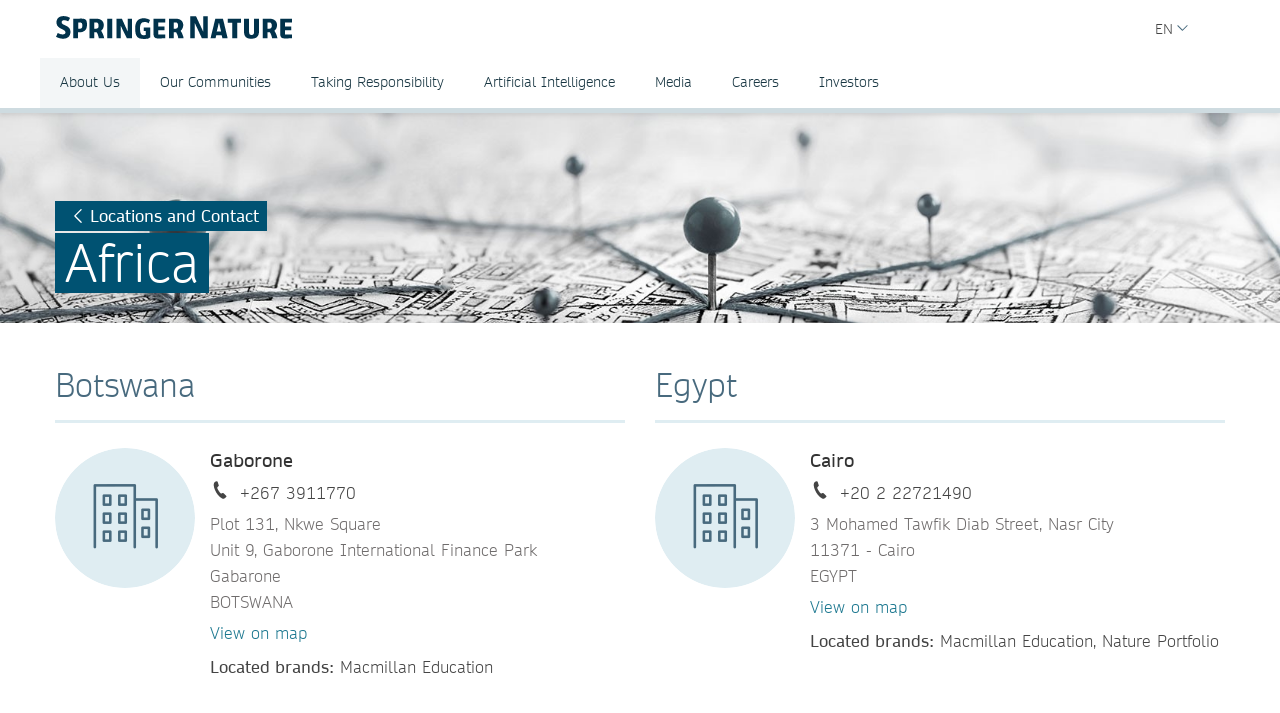

--- FILE ---
content_type: text/html; charset=utf-8
request_url: https://group.springernature.com/us/group/about-us/locations-contact/africa
body_size: 10936
content:
<!DOCTYPE html>
        <html class="no-js">
        <html lang="en-US">
                <head>
                    <!-- Prefetch DNS for external assets -->
                    <link rel="dns-prefetch" href="//fonts.googleapis.com" />
                    <link rel="dns-prefetch" href="//www.google-analytics.com" />
                    <link rel="dns-prefetch" href="//www.googletagmanager.com" />
                    <link rel="dns-prefetch" href="//rum-static.pingdom.net" />
                    <link rel="dns-prefetch" href="//global.localizecdn.com" />
                    <title>Africa and Middle East - Locations and Contact | Springer Nature | Springer Nature Group | Springer Nature</title>
                    <!-- add data layer first -->
                    <script type="text/javascript">
        window.dataLayer = window.dataLayer || [];
        window.dataLayer.push({"page.attributes.template":"sn","page.category.pageType":"content-page","visitor.organizationName":"Not found"});
    </script>
                    <script src="https://cmp.springernature.com/production_live/en/consent-bundle-49-latest.js"></script>
                    <!-- Google Tag Manager --><script>(function(w,d,s,l,i){w[l]=w[l]||[];w[l].push({'gtm.start':
        new Date().getTime(),event:'gtm.js'});var f=d.getElementsByTagName(s)[0],
        j=d.createElement(s),dl=l!='dataLayer'?'&amp;l='+l:'';j.async=true;j.src=
        'https://sgtm.springernature.com/gtm.js?id='+i+dl;f.parentNode.insertBefore(j,f);
        })(window,document,'script','dataLayer','GTM-MJMGSX6');</script><!-- End Google Tag Manager -->
                    <meta content="IE=edge" httpEquiv="X-UA-Compatible" /><meta name="viewport" content="width=device-width, initial-scale=1.0" /><meta name="google-site-verification" content="-JVT1U_ajuWw1CQxHC7kxyRa1t7fK3Uv7Y7muf43JpY" /><meta name="google-site-verification" content="pGgCxItPY8TaGQGZyJMzlIgvAnqoYOm7gmkiLqEltR8" /><meta property="fb:pages" content="341168879741, 143932312346551, 199235833463190, 145327659223282, 304238573037854, 346209515556394, 99912541035, 108064145914608, 370429855420, 170400356321916, 273358886101252, 370987992963178, 1565916643629420, 424373190938938, 152586274808123, 152749531404582, 274648772592090, 168287986591458, 284820978207661, 121336764582486, 174395066291972, 124330454291947, 58364190265, 114336798618606, 177450032338982, 460115770673632, 526326927441845, 401070179903991, 35223474166, 2055004118104490, 227993570999679, 121053321387843, 146393288729580" /><link rel="canonical" href="/us/group/about-us/locations-contact/africa" /><link rel="alternate" href="https://www.springernature.com/fr/group/about-us/locations-contact/africa" hreflang="fr" /><link rel="alternate" href="https://www.springernature.com/de/group/about-us/locations-contact/africa" hreflang="de" /><link rel="alternate" href="https://www.springernature.com/gp/group/about-us/locations-contact/africa" hreflang="en" /><link rel="alternate" href="https://www.springernature.com/la/group/about-us/locations-contact/africa" hreflang="es" /><link rel="alternate" href="https://www.springernature.com/cn/group/about-us/locations-contact/africa" hreflang="zh" /><link rel="alternate" href="https://www.springernature.com/jp/group/about-us/locations-contact/africa" hreflang="ja" /><link rel="alternate" href="https://www.springernature.com/gp/group/about-us/locations-contact/africa" hreflang="x-default" />
                    <script>
                        document.documentElement.className = document.documentElement.className.replace('no-js', 'js');
                    </script>
                    <script data-cc-script="C02" data-src="https://cdn.optimizely.com/js/8201881679.js"></script>
                    <!-- Coremedia --><script type="text/javascript">const cm10 = false;</script>
                    
                    <link rel="stylesheet" type="text/css" href="/app-sn/public/stylesheets/librarians/librarians.css?r=0.289.0" media="not print">
                    <link rel="stylesheet" type="text/css" href="/app-sn/public/stylesheets/librarians/librarians-print.css?r=0.289.0" media="print">
                    
                    <link rel="apple-touch-icon" sizes="180x180" href="/app-sn/public/favicon/apple-touch-icon.png" /><link rel="icon" type="image/png" href="/app-sn/public/favicon/favicon-32x32.png" sizes="32x32" /><link rel="icon" type="image/png" href="/app-sn/public/favicon/favicon-16x16.png" sizes="16x16" /><link rel="manifest" href="/app-sn/public/favicon/manifest.json" /><link rel="mask-icon" href="/app-sn/public/favicon/safari-pinned-tab.svg" color="#f0f4f7" /><link rel="shortcut icon" href="/app-sn/public/favicon/favicon.ico" /><meta name="msapplication-TileColor" content="#8eadbf" /><meta name="msapplication-TileImage" content="/app-sn/public/favicon/mstile-144x144.png" /><meta name="msapplication-config" content="/app-sn/public/favicon/browserconfig.xml" /><meta name="theme-color" content="#f0f4f7" />
                </head>
                <body class="type-page  lang-us">
                    <div class="cms-renderer-page-wrapper overflow-x-hidden">
                        <noscript><iframe src="https://www.googletagmanager.com/ns.html?id=GTM-MJMGSX6&amp;gtm_auth=cZTeqdqElxH4zSLvrFnPig&amp;gtm_preview=env-1&amp;gtm_cookies_win=x" height="0" width="0" style="display:none;visibility:hidden"></iframe></noscript>
                        <div id="" class="has-no-image collection collection-page item-1 item-1-1 last-item end"><div>
            <div class="core">
                 
                
                <div id="cheader" class="collection collection-page-grid-row item-1 item-1-3"><div>
            <div class="core"><div id="" class="collection collection-header item-1 item-1-1 last-item end"><div>
            <div class="core">
                        <div class="logo-meta">
                            <div class="row">
                                <div class="columns small-0 header-title medium-8 large-8">
                                    <a href="/us/group" title="Springer Nature Group" class="logo--group"><img onerror="this.src='/app-sn/public/images/logo-springernature-group-new.svg';this.onerror=null;" src="/app-sn/public/images/logo-springernature-group-new.svg" alt="Springer Nature" /></a>
                                </div>
                                <div class="columns small-8 header-title logo-mobile">
                                    <a href="/us/group" title="Springer Nature Group" class="logo--group"><img onerror="this.src='/app-sn/public/images/logo-springernature-group-new-mobile.svg';this.onerror=null;" src="/app-sn/public/images/logo-springernature-group-new-mobile.svg" alt="Springer Nature" /></a>
                                </div>
                                <div class="columns small-2 medium-2 large-1">
                                    <div class="row">
                                        <div class="columns small-4 medium-4 large-1 navigation-header-2-items">
                                            
                                        </div>
                                        <div class="columns small-0 medium-0 large-2 navigation-languages">
                                            <div id="c15446672" class="collection collection-navigation-languages item-2 item-2-2 last-item end even-item section even-item-custom"><div>
            <div class="link-menu-root core">
                        <div class="link-menu">
                            <div class="link-menu-label richtext-default">EN</div>
                        </div>
                        <div class="link-menu-panel">
                            <ul class=""><li class="collection-navigation-languages--listwrap" id="en" data-mh="15446672"><div id="c15446670" class="teaser teaser-navigation-language item-2 item-2-2 last-item end"><div>
            <div class="core">
                    <a href="https://group.springernature.com/de/group" class="link" data-track="click" data-track-label="/us/group/about-us/locations-contact/africa" data-track-category="sn:content-page-main-content" data-track-component="teaser-navigation-language - DE (Deutsch) - https://group.springernature.com/de/group">DE (Deutsch)</a>
                </div>
        </div></div></li></ul>
                        </div>
                    </div>
        </div></div>
                                        </div>
                                        <div class="columns small-0 medium-0 large-2 navigation-header-login">
                                            
                                        </div>
                                        <div class="meta">
                                            <div class="menu icon"></div>
                                        </div>
                                    </div>
                                </div>
                            </div>
                            <div id="c17498248" class="collection-navigation-header--style-default collection collection-navigation-header item-1 item-1-2 odd-item section odd-item-custom"><div>
            <div class="core">
                        <ul class="row row-block-grid small-up-1"><li class="collection-navigation-header--listwrap column" id="About Us"><div id="c17498250" class="collection-navigation-header-level-2--style-default collection collection-navigation-header-level-2 item-1 item-1-7"><div>
            <div class="core">
                        <a href="#/us/group/about-us" class="link flap--mobile " data-section-link="/us/group/about-us" data-track-category="sn:content-page-mainnav">About Us</a>
                        <div>
                            <ul class="row row-block-grid small-up-1 medium-up-2 large-up-3"><li class="collection-navigation-header-level-2--listwrap column" id="" data-mh="17498250"><div id="c17498260" class="collection-navigation-header-level-3--style-no-title collection collection-navigation-header-level-3 item-1 item-1-3"><div>
            <div class="core">
                        <ul class=""><li class="collection-navigation-header-level-3--listwrap" id=""><div id="c17498272" class="teaser teaser-navigation-full item-1 item-1-3"><div>
            <div class="core">
                    <a href="/us/group/about-us/executive-team" class="link" data-track="click" data-track-label="/us/group/about-us/locations-contact/africa" data-track-category="sn:content-page-mainnav" data-track-component="teaser-navigation-full - Executive Team - /us/group/about-us/executive-team">Executive Team</a>
                    
                </div>
        </div></div></li><li class="collection-navigation-header-level-3--listwrap" id=""><div id="c17550748" class="teaser teaser-navigation-full item-2 item-2-3"><div>
            <div class="core">
                    <a href="/us/group/about-us/supervisory-board" class="link" data-track="click" data-track-label="/us/group/about-us/locations-contact/africa" data-track-category="sn:content-page-mainnav" data-track-component="teaser-navigation-full - Supervisory Board - /us/group/about-us/supervisory-board">Supervisory Board</a>
                    
                </div>
        </div></div></li><li class="collection-navigation-header-level-3--listwrap" id=""><div id="c17550746" class="teaser teaser-navigation-full item-3 item-3-3 last-item end"><div>
            <div class="core">
                    <a href="/us/group/about-us/corporate-governance" class="link" data-track="click" data-track-label="/us/group/about-us/locations-contact/africa" data-track-category="sn:content-page-mainnav" data-track-component="teaser-navigation-full - Corporate Governance - /us/group/about-us/corporate-governance">Corporate Governance</a>
                    
                </div>
        </div></div></li></ul>
                    </div>
        </div></div></li><li class="collection-navigation-header-level-2--listwrap column" id="" data-mh="17498250"><div id="c17550730" class="collection-navigation-header-level-3--style-no-title collection collection-navigation-header-level-3 item-2 item-2-3"><div>
            <div class="core">
                        <ul class=""><li class="collection-navigation-header-level-3--listwrap" id=""><div id="c17550734" class="teaser teaser-navigation-full item-1 item-1-3"><div>
            <div class="core">
                    <a href="/us/group/about-us/research-business" class="link" data-track="click" data-track-label="/us/group/about-us/locations-contact/africa" data-track-category="sn:content-page-mainnav" data-track-component="teaser-navigation-full - Our Research Division - /us/group/about-us/research-business">Our Research Division</a>
                    
                </div>
        </div></div></li><li class="collection-navigation-header-level-3--listwrap" id=""><div id="c17550738" class="teaser teaser-navigation-full item-2 item-2-3"><div>
            <div class="core">
                    <a href="/us/group/about-us/education-business" class="link" data-track="click" data-track-label="/us/group/about-us/locations-contact/africa" data-track-category="sn:content-page-mainnav" data-track-component="teaser-navigation-full - Our Education Division - /us/group/about-us/education-business">Our Education Division</a>
                    
                </div>
        </div></div></li><li class="collection-navigation-header-level-3--listwrap" id=""><div id="c26962312" class="teaser teaser-navigation-full item-3 item-3-3 last-item end"><div>
            <div class="core">
                    <a href="/us/group/about-us/health-business" class="link" data-track="click" data-track-label="/us/group/about-us/locations-contact/africa" data-track-category="sn:content-page-mainnav" data-track-component="teaser-navigation-full - Our Health Division - /us/group/about-us/health-business">Our Health Division</a>
                    
                </div>
        </div></div></li></ul>
                    </div>
        </div></div></li><li class="collection-navigation-header-level-2--listwrap column" id="" data-mh="17498250"><div id="c17550732" class="collection-navigation-header-level-3--style-no-title collection collection-navigation-header-level-3 item-3 item-3-3 last-item end"><div>
            <div class="core">
                        <ul class=""><li class="collection-navigation-header-level-3--listwrap" id=""><div id="c17498274" class="teaser teaser-navigation-full item-1 item-1-2"><div>
            <div class="core">
                    <a href="/us/group/about-us/locations-contact" class="link" data-track="click" data-track-label="/us/group/about-us/locations-contact/africa" data-track-category="sn:content-page-mainnav" data-track-component="teaser-navigation-full - Locations &amp; Contact - /us/group/about-us/locations-contact">Locations &amp; Contact</a>
                    
                </div>
        </div></div></li><li class="collection-navigation-header-level-3--listwrap" id=""><div id="c17498268" class="teaser teaser-navigation-full item-2 item-2-2 last-item end"><div>
            <div class="core">
                    <a href="/us/group/about-us" class="link" data-track="click" data-track-label="/us/group/about-us/locations-contact/africa" data-track-category="sn:content-page-mainnav" data-track-component="teaser-navigation-full - Overview About Us - /us/group/about-us">Overview About Us</a>
                    
                </div>
        </div></div></li></ul>
                    </div>
        </div></div></li></ul>
                        </div>
                    </div>
        </div></div></li><li class="collection-navigation-header--listwrap column" id=""><div id="c17498388" class="teaser teaser-navigation item-2 item-2-7"><div>
            <div class="core">
                <a href="/us/group/communities" class="link" data-track="click" data-track-label="/us/group/about-us/locations-contact/africa" data-track-category="sn:content-page-mainnav" data-track-component="teaser-navigation - Our Communities - /us/group/communities">Our Communities</a>
            </div>
        </div></div></li><li class="collection-navigation-header--listwrap column" id="Taking Responsibility"><div id="c17498324" class="collection-navigation-header-level-2--style-default collection collection-navigation-header-level-2 item-3 item-3-7"><div>
            <div class="core">
                        <a href="#/us/group/taking-responsibility" class="link flap--mobile " data-section-link="/us/group/taking-responsibility" data-track-category="sn:content-page-mainnav">Taking Responsibility</a>
                        <div>
                            <ul class="row row-block-grid small-up-1 medium-up-2 large-up-1"><li class="collection-navigation-header-level-2--listwrap column" id="" data-mh="17498324"><div id="c17498332" class="collection-navigation-header-level-3--style-no-title collection collection-navigation-header-level-3 item-1 item-1-1 last-item end"><div>
            <div class="core">
                        <ul class=""><li class="collection-navigation-header-level-3--listwrap" id=""><div id="c17498348" class="teaser teaser-navigation-full item-1 item-1-5"><div>
            <div class="core">
                    <a href="/us/group/taking-responsibility/inclusion-at-springer-nature" class="link" data-track="click" data-track-label="/us/group/about-us/locations-contact/africa" data-track-category="sn:content-page-mainnav" data-track-component="teaser-navigation-full - Inclusion at Springer Nature - /us/group/taking-responsibility/inclusion-at-springer-nature">Inclusion at Springer Nature</a>
                    
                </div>
        </div></div></li><li class="collection-navigation-header-level-3--listwrap" id=""><div id="c17498340" class="teaser teaser-navigation-full item-2 item-2-5"><div>
            <div class="core">
                    <a href="/us/group/taking-responsibility/policies-reports-acts" class="link" data-track="click" data-track-label="/us/group/about-us/locations-contact/africa" data-track-category="sn:content-page-mainnav" data-track-component="teaser-navigation-full - Policies, Reports and Modern Slavery Act - /us/group/taking-responsibility/policies-reports-acts">Policies, Reports and Modern Slavery Act</a>
                    
                </div>
        </div></div></li><li class="collection-navigation-header-level-3--listwrap" id=""><div id="c19139234" class="teaser teaser-navigation-full item-3 item-3-5"><div>
            <div class="core">
                    <a href="/us/group/taking-responsibility/speak-up-system" class="link" data-track="click" data-track-label="/us/group/about-us/locations-contact/africa" data-track-category="sn:content-page-mainnav" data-track-component="teaser-navigation-full - Speak Up - /us/group/taking-responsibility/speak-up-system">Speak Up</a>
                    
                </div>
        </div></div></li><li class="collection-navigation-header-level-3--listwrap" id=""><div id="c23932434" class="teaser teaser-navigation-full item-4 item-4-5"><div>
            <div class="core">
                    <a href="/us/group/taking-responsibility/suppliers" class="link" data-track="click" data-track-label="/us/group/about-us/locations-contact/africa" data-track-category="sn:content-page-mainnav" data-track-component="teaser-navigation-full - Suppliers - /us/group/taking-responsibility/suppliers">Suppliers</a>
                    
                </div>
        </div></div></li><li class="collection-navigation-header-level-3--listwrap" id=""><div id="c17498326" class="teaser teaser-navigation-full item-5 item-5-5 last-item end"><div>
            <div class="core">
                    <a href="/us/group/taking-responsibility" class="link" data-track="click" data-track-label="/us/group/about-us/locations-contact/africa" data-track-category="sn:content-page-mainnav" data-track-component="teaser-navigation-full - Overview Taking Responsibility - /us/group/taking-responsibility">Overview Taking Responsibility</a>
                    
                </div>
        </div></div></li></ul>
                    </div>
        </div></div></li></ul>
                        </div>
                    </div>
        </div></div></li><li class="collection-navigation-header--listwrap column" id="Artificial Intelligence"><div id="c27257182" class="collection-navigation-header-level-2--style-default collection collection-navigation-header-level-2 item-4 item-4-7"><div>
            <div class="core">
                        <a href="#/us/group/ai" class="link flap--mobile " data-section-link="/us/group/ai" data-track-category="sn:content-page-mainnav">Artificial Intelligence</a>
                        <div>
                            <ul class="row row-block-grid small-up-1 medium-up-2 large-up-1"><li class="collection-navigation-header-level-2--listwrap column" id="" data-mh="27257182"><div id="c27257188" class="collection-navigation-header-level-3--style-no-title collection collection-navigation-header-level-3 item-1 item-1-1 last-item end"><div>
            <div class="core">
                        <ul class=""><li class="collection-navigation-header-level-3--listwrap" id=""><div id="c27257190" class="teaser teaser-navigation-full item-1 item-1-5"><div>
            <div class="core">
                    <a href="/us/group/ai/ai-for-our-communities" class="link" data-track="click" data-track-label="/us/group/about-us/locations-contact/africa" data-track-category="sn:content-page-mainnav" data-track-component="teaser-navigation-full - AI for our communities - /us/group/ai/ai-for-our-communities">AI for our communities</a>
                    
                </div>
        </div></div></li><li class="collection-navigation-header-level-3--listwrap" id=""><div id="c27257180" class="teaser teaser-navigation-full item-2 item-2-5"><div>
            <div class="core">
                    <a href="/us/group/ai/ai-approach" class="link" data-track="click" data-track-label="/us/group/about-us/locations-contact/africa" data-track-category="sn:content-page-mainnav" data-track-component="teaser-navigation-full - AI approach - /us/group/ai/ai-approach">AI approach</a>
                    
                </div>
        </div></div></li><li class="collection-navigation-header-level-3--listwrap" id=""><div id="c27257184" class="teaser teaser-navigation-full item-3 item-3-5"><div>
            <div class="core">
                    <a href="/us/group/ai/ai-principles" class="link" data-track="click" data-track-label="/us/group/about-us/locations-contact/africa" data-track-category="sn:content-page-mainnav" data-track-component="teaser-navigation-full - AI principles - /us/group/ai/ai-principles">AI principles</a>
                    
                </div>
        </div></div></li><li class="collection-navigation-header-level-3--listwrap" id=""><div id="c27257186" class="teaser teaser-navigation-full item-4 item-4-5"><div>
            <div class="core">
                    <a href="/us/group/ai/ai-news" class="link" data-track="click" data-track-label="/us/group/about-us/locations-contact/africa" data-track-category="sn:content-page-mainnav" data-track-component="teaser-navigation-full - AI news - /us/group/ai/ai-news">AI news</a>
                    
                </div>
        </div></div></li><li class="collection-navigation-header-level-3--listwrap" id=""><div id="c27257194" class="teaser teaser-navigation-full item-5 item-5-5 last-item end"><div>
            <div class="core">
                    <a href="/us/group/ai" class="link" data-track="click" data-track-label="/us/group/about-us/locations-contact/africa" data-track-category="sn:content-page-mainnav" data-track-component="teaser-navigation-full - Overview AI - /us/group/ai">Overview AI</a>
                    
                </div>
        </div></div></li></ul>
                    </div>
        </div></div></li></ul>
                        </div>
                    </div>
        </div></div></li><li class="collection-navigation-header--listwrap column" id="Media"><div id="c27385464" class="collection-navigation-header-level-2--style-default collection collection-navigation-header-level-2 item-5 item-5-7"><div>
            <div class="core">
                        <a href="#/us/group/media" class="link flap--mobile " data-section-link="/us/group/media" data-track-category="sn:content-page-mainnav">Media</a>
                        <div>
                            <ul class="row row-block-grid small-up-1 medium-up-2 large-up-1"><li class="collection-navigation-header-level-2--listwrap column" id="" data-mh="27385464"><div id="c27385512" class="collection collection-navigation-header-level-3 item-1 item-1-1 last-item end"><div>
            <div class="core">
                        <ul class=""><li class="collection-navigation-header-level-3--listwrap" id=""><div id="c27385488" class="teaser teaser-navigation-full item-1 item-1-7"><div>
            <div class="core">
                    <a href="/us/group/media/press-contacts" class="link" data-track="click" data-track-label="/us/group/about-us/locations-contact/africa" data-track-category="sn:content-page-mainnav" data-track-component="teaser-navigation-full - Press Contacts - /us/group/media/press-contacts">Press Contacts</a>
                    
                </div>
        </div></div></li><li class="collection-navigation-header-level-3--listwrap" id=""><div id="c27385504" class="teaser teaser-navigation-full item-2 item-2-7"><div>
            <div class="core">
                    <a href="/us/group/media/press-releases" class="link" data-track="click" data-track-label="/us/group/about-us/locations-contact/africa" data-track-category="sn:content-page-mainnav" data-track-component="teaser-navigation-full - Press Releases - /us/group/media/press-releases">Press Releases</a>
                    
                </div>
        </div></div></li><li class="collection-navigation-header-level-3--listwrap" id=""><div id="c27385532" class="teaser teaser-navigation-full item-3 item-3-7"><div>
            <div class="core">
                    <a href="/us/group/media/blogs-podcasts-videos" class="link" data-track="click" data-track-label="/us/group/about-us/locations-contact/africa" data-track-category="sn:content-page-mainnav" data-track-component="teaser-navigation-full - Blogs, Podcasts &amp; Videos  - /us/group/media/blogs-podcasts-videos">Blogs, Podcasts &amp; Videos </a>
                    
                </div>
        </div></div></li><li class="collection-navigation-header-level-3--listwrap" id=""><div id="c27385538" class="teaser teaser-navigation-full item-4 item-4-7"><div>
            <div class="core">
                    <a href="/us/group/media/images-logos" class="link" data-track="click" data-track-label="/us/group/about-us/locations-contact/africa" data-track-category="sn:content-page-mainnav" data-track-component="teaser-navigation-full - Images &amp; Logos  - /us/group/media/images-logos">Images &amp; Logos </a>
                    
                </div>
        </div></div></li><li class="collection-navigation-header-level-3--listwrap" id=""><div id="c27385546" class="teaser teaser-navigation-full item-5 item-5-7"><div>
            <div class="core">
                    <a href="/us/group/media/fact-sheets" class="link" data-track="click" data-track-label="/us/group/about-us/locations-contact/africa" data-track-category="sn:content-page-mainnav" data-track-component="teaser-navigation-full - Fact Sheets  - /us/group/media/fact-sheets">Fact Sheets </a>
                    
                </div>
        </div></div></li><li class="collection-navigation-header-level-3--listwrap" id=""><div id="c27385622" class="teaser teaser-navigation-full item-6 item-6-7"><div>
            <div class="core">
                    <a href="/us/group/media/company-reports" class="link" data-track="click" data-track-label="/us/group/about-us/locations-contact/africa" data-track-category="sn:content-page-mainnav" data-track-component="teaser-navigation-full - Company Reports - /us/group/media/company-reports">Company Reports</a>
                    
                </div>
        </div></div></li><li class="collection-navigation-header-level-3--listwrap" id=""><div id="c27385470" class="teaser teaser-navigation-full item-7 item-7-7 last-item end"><div>
            <div class="core">
                    <a href="/us/group/media" class="link" data-track="click" data-track-label="/us/group/about-us/locations-contact/africa" data-track-category="sn:content-page-mainnav" data-track-component="teaser-navigation-full - Overview Media - /us/group/media">Overview Media</a>
                    
                </div>
        </div></div></li></ul>
                    </div>
        </div></div></li></ul>
                        </div>
                    </div>
        </div></div></li><li class="collection-navigation-header--listwrap column" id="Careers"><div id="c25852610" class="collection-navigation-header-level-2--style-default collection collection-navigation-header-level-2 item-6 item-6-7"><div>
            <div class="core">
                        <a href="#/us/group/careers" class="link flap--mobile " data-section-link="/us/group/careers" data-track-category="sn:content-page-mainnav">Careers</a>
                        <div>
                            <ul class="row row-block-grid small-up-1 medium-up-2 large-up-3"><li class="collection-navigation-header-level-2--listwrap column" id="" data-mh="25852610"><div id="c25852630" class="collection-navigation-header-level-3--style-one-title collection collection-navigation-header-level-3 item-1 item-1-3"><div>
            <div class="core">
                        <ul class=""><li class="collection-navigation-header-level-3--listwrap" id=""><div id="c25974666" class="teaser teaser-navigation-full item-1 item-1-4"><div>
            <div class="core">
                    <a href="https://group.springernature.com/gp/group/careers#c25766300" class="link" data-track="click" data-track-label="/us/group/about-us/locations-contact/africa" data-track-category="sn:content-page-mainnav" data-track-component="teaser-navigation-full - Why join us - https://group.springernature.com/gp/group/careers#c25766300">Why join us</a>
                    
                </div>
        </div></div></li><li class="collection-navigation-header-level-3--listwrap" id=""><div id="c25853518" class="teaser teaser-navigation-full item-2 item-2-4"><div>
            <div class="core">
                    <a href="/us/group/careers/develop-your-curiosity" class="link" data-track="click" data-track-label="/us/group/about-us/locations-contact/africa" data-track-category="sn:content-page-mainnav" data-track-component="teaser-navigation-full - Develop your curiosity - /us/group/careers/develop-your-curiosity">Develop your curiosity</a>
                    
                </div>
        </div></div></li><li class="collection-navigation-header-level-3--listwrap" id=""><div id="c25853520" class="teaser teaser-navigation-full item-3 item-3-4"><div>
            <div class="core">
                    <a href="/us/group/careers/stretch-your-horizons" class="link" data-track="click" data-track-label="/us/group/about-us/locations-contact/africa" data-track-category="sn:content-page-mainnav" data-track-component="teaser-navigation-full - Stretch your horizons - /us/group/careers/stretch-your-horizons">Stretch your horizons</a>
                    
                </div>
        </div></div></li><li class="collection-navigation-header-level-3--listwrap" id=""><div id="c25853464" class="teaser teaser-navigation-full item-4 item-4-4 last-item end"><div>
            <div class="core">
                    <a href="/us/group/careers/be-yourself" class="link" data-track="click" data-track-label="/us/group/about-us/locations-contact/africa" data-track-category="sn:content-page-mainnav" data-track-component="teaser-navigation-full - Be yourself - /us/group/careers/be-yourself">Be yourself</a>
                    
                </div>
        </div></div></li></ul>
                    </div>
        </div></div></li><li class="collection-navigation-header-level-2--listwrap column" id="" data-mh="25852610"><div id="c25853474" class="collection-navigation-header-level-3--style-one-title collection collection-navigation-header-level-3 item-2 item-2-3"><div>
            <div class="core">
                        <ul class=""><li class="collection-navigation-header-level-3--listwrap" id=""><div id="c25853476" class="teaser teaser-navigation-full item-1 item-1-2"><div>
            <div class="core">
                    <a href="/us/group/careers/life-at-springer-nature" class="link" data-track="click" data-track-label="/us/group/about-us/locations-contact/africa" data-track-category="sn:content-page-mainnav" data-track-component="teaser-navigation-full - Life at Springer Nature - /us/group/careers/life-at-springer-nature">Life at Springer Nature</a>
                    
                </div>
        </div></div></li><li class="collection-navigation-header-level-3--listwrap" id=""><div id="c18482274" class="teaser teaser-navigation-full item-2 item-2-2 last-item end"><div>
            <div class="core">
                    <a href="/us/group/careers/life-at-springer-nature/ways-of-working" class="link" data-track="click" data-track-label="/us/group/about-us/locations-contact/africa" data-track-category="sn:content-page-mainnav" data-track-component="teaser-navigation-full - Ways of Working - /us/group/careers/life-at-springer-nature/ways-of-working">Ways of Working</a>
                    
                </div>
        </div></div></li></ul>
                    </div>
        </div></div></li><li class="collection-navigation-header-level-2--listwrap column" id="" data-mh="25852610"><div id="c25853514" class="collection-navigation-header-level-3--style-one-title collection collection-navigation-header-level-3 item-3 item-3-3 last-item end"><div>
            <div class="core">
                        <ul class=""><li class="collection-navigation-header-level-3--listwrap" id=""><div id="c25853516" class="teaser teaser-navigation-full item-1 item-1-5"><div>
            <div class="core">
                    <a href="/us/group/careers/current-opportunities" class="link" data-track="click" data-track-label="/us/group/about-us/locations-contact/africa" data-track-category="sn:content-page-mainnav" data-track-component="teaser-navigation-full - Current opportunities - /us/group/careers/current-opportunities">Current opportunities</a>
                    
                </div>
        </div></div></li><li class="collection-navigation-header-level-3--listwrap" id=""><div id="c25974678" class="teaser teaser-navigation-full item-2 item-2-5"><div>
            <div class="core">
                    <a href="/us/group/careers/current-opportunities/technology-hub" class="link" data-track="click" data-track-label="/us/group/about-us/locations-contact/africa" data-track-category="sn:content-page-mainnav" data-track-component="teaser-navigation-full - Technology - /us/group/careers/current-opportunities/technology-hub">Technology</a>
                    
                </div>
        </div></div></li><li class="collection-navigation-header-level-3--listwrap" id=""><div id="c25984520" class="teaser teaser-navigation-full item-3 item-3-5"><div>
            <div class="core">
                    <a href="/us/group/careers/current-opportunities/editorial-and-publishing" class="link" data-track="click" data-track-label="/us/group/about-us/locations-contact/africa" data-track-category="sn:content-page-mainnav" data-track-component="teaser-navigation-full - Editorial &amp; Publishing - /us/group/careers/current-opportunities/editorial-and-publishing">Editorial &amp; Publishing</a>
                    
                </div>
        </div></div></li><li class="collection-navigation-header-level-3--listwrap" id=""><div id="c25874056" class="teaser teaser-navigation-full item-4 item-4-5"><div>
            <div class="core">
                    <a href="https://careers.springernature.com/content/What-it-means-to-work-here/?locale=en_GB" class="link" data-track="click" data-track-label="/us/group/about-us/locations-contact/africa" data-track-category="sn:content-page-mainnav" data-track-component="teaser-navigation-full - Other teams ↗ - https://careers.springernature.com/content/What-it-means-to-work-here/?locale=en_GB">Other teams ↗</a>
                    
                </div>
        </div></div></li><li class="collection-navigation-header-level-3--listwrap" id=""><div id="c25874050" class="teaser teaser-navigation-full item-5 item-5-5 last-item end"><div>
            <div class="core">
                    <a href="/us/group/careers" class="link" data-track="click" data-track-label="/us/group/about-us/locations-contact/africa" data-track-category="sn:content-page-mainnav" data-track-component="teaser-navigation-full - Overview Careers - /us/group/careers">Overview Careers</a>
                    
                </div>
        </div></div></li></ul>
                    </div>
        </div></div></li></ul>
                        </div>
                    </div>
        </div></div></li><li class="collection-navigation-header--listwrap column" id="IPO Live Redirect Global "><div id="c27667866" class="teaser teaser-navigation item-7 item-7-7 last-item end"><div>
            <div class="core">
                <a href="https://www.springernature.com/investors-live-global" class="link" data-track="click" data-track-label="/us/group/about-us/locations-contact/africa" data-track-category="sn:content-page-mainnav" data-track-component="teaser-navigation - Investors - https://www.springernature.com/investors-live-global">Investors</a>
            </div>
        </div></div></li></ul>
                    </div>
        </div></div>
                        </div>
                    </div>
        </div></div></div>
        </div></div><div id="c-row-2" class="collection collection-page-grid-row item-2 item-2-3"><div>
            <div class="core"><div id="cmain" class="has-no-image collection collection-page-grid-placement item-1 item-1-1 last-item end"><div>
            <div class="core">
                 
                
                <div style="data-background-image:url(&quot;https://media.springernature.com/full/springer-cms/rest/v1/content/17512372/data/v9&quot;);" id="c17551324" class="has-background-image has-no-background-color has-no-icon teaser teaser-stage-3-group item-1 item-1-6 odd-item section even-item-custom"><div>
            <div class="row row-block-grid"><div class="column"><div class="core">
                    <div class="row">
                        <div class="column small-12 large-8">
                            <div data-mh="17551324" class="text-group">
                <div class="link-button"><a href="/us/group/about-us/locations-contact" class="link stage-group-link-style-darkblue" data-track="click" data-track-label="/us/group/about-us/locations-contact/africa" data-track-category="sn:content-page-main-content" data-track-component="teaser-stage-3-group - Locations and Contact - /us/group/about-us/locations-contact">Locations and Contact</a></div>
                <div>
                    <h1 class="headline default-stage-group__headline"><span class="headline stage-headline-style-darkblue">Africa</span></h1>
                </div>
            </div>
                        </div>
                    </div>
                </div></div></div>
        </div></div><div id="c17551226" class="has-no-image collection collection-general-grid item-2 item-2-6 even-item section odd-item-custom"><div>
            <div class="row row-block-grid"><div class="column"><div class="core">
                 
                
                <div class="row row-block-grid small-up-1 medium-up-2 large-up-2"><div class="column" id="botswana"><div id="c17551216" class="has-no-image collection collection-default item-1 item-1-2"><div>
            <div class="core">
                 <h2 class="headline headline-h2">Botswana</h2>
                
                <div class="row row-block-grid small-up-1"><div class="column" id="gabarone"><div id="c17551202" class="person person-default item-1 item-1-1 last-item end"><div>
            <div class="core">
                    <div class="image"><span><img src="https://media.springernature.com/full/springer-cms/rest/v1/img/13300674/v1/height/280" alt="undefined undefined" /></span></div>
                    <div class="text-group">
                        <h3 class="headline">Gaborone</h3>
                        
                        
                        <p class="person--contact-phone">+267 3911770</p>
                        
                        <div class="person--contact-address richtext-default"><p>Plot 131, Nkwe Square</p><p>Unit 9, Gaborone International Finance Park</p><p>Gabarone</p><p>BOTSWANA</p></div>
                        <div class="richtext richtext-default"><p><a  href="https://www.google.com/maps/place/Nkwe,+Gaborone,+Botswana/@-24.6561939,25.9265136,17z/data=!3m1!4b1!4m5!3m4!1s0x1ebb5b9960adef15:0x74bff8933d75f4fa!8m2!3d-24.6561939!4d25.9287023" target="_self" class="is-external" data-track="click" data-track-label="/us/group/about-us/locations-contact/africa" data-track-category="sn:content-page-main-content" data-track-component="richtext-link - View on map - https://www.google.com/maps/place/Nkwe,+Gaborone,+Botswana/@-24.6561939,25.9265136,17z/data=!3m1!4b1!4m5!3m4!1s0x1ebb5b9960adef15:0x74bff8933d75f4fa!8m2!3d-24.6561939!4d25.9287023">View on map</a></p><p><strong>Located brands:</strong> Macmillan Education</p></div>
                    </div>
                </div>
        </div></div></div></div>
            </div>
        </div></div></div><div class="column" id="egypt"><div id="c17551200" class="has-no-image collection collection-default item-2 item-2-2 last-item end"><div>
            <div class="core">
                 <h2 class="headline headline-h2">Egypt</h2>
                
                <div class="row row-block-grid small-up-1"><div class="column" id="cairo"><div id="c17551198" class="person person-default item-1 item-1-1 last-item end"><div>
            <div class="core">
                    <div class="image"><span><img src="https://media.springernature.com/full/springer-cms/rest/v1/img/13300674/v1/height/280" alt="undefined undefined" /></span></div>
                    <div class="text-group">
                        <h3 class="headline">Cairo</h3>
                        
                        
                        <p class="person--contact-phone">+20 2 22721490</p>
                        
                        <div class="person--contact-address richtext-default"><p>3 Mohamed Tawfik Diab Street, Nasr City</p><p>11371 - Cairo</p><p>EGYPT</p></div>
                        <div class="richtext richtext-default"><p><a  href="https://www.google.com/maps/place/3+Mohammed+Tawfik+Diab,+Al+Manteqah+as+Sadesah,+Nasr+City,+Cairo+Governorate,+Egypt/@30.0628879,31.3365159,17z/data=!3m1!4b1!4m5!3m4!1s0x14583e6e99863bbb:0x78077986bcc81d02!8m2!3d30.0628879!4d31.3387046" target="_self" class="is-external" data-track="click" data-track-label="/us/group/about-us/locations-contact/africa" data-track-category="sn:content-page-main-content" data-track-component="richtext-link - View on map - https://www.google.com/maps/place/3+Mohammed+Tawfik+Diab,+Al+Manteqah+as+Sadesah,+Nasr+City,+Cairo+Governorate,+Egypt/@30.0628879,31.3365159,17z/data=!3m1!4b1!4m5!3m4!1s0x14583e6e99863bbb:0x78077986bcc81d02!8m2!3d30.0628879!4d31.3387046">View on map</a></p><p><strong>Located brands:</strong> Macmillan Education, Nature Portfolio</p></div>
                    </div>
                </div>
        </div></div></div></div>
            </div>
        </div></div></div></div>
            </div></div></div>
        </div></div><div id="c17551228" class="has-no-image collection collection-general-grid item-3 item-3-6 odd-item section even-item-custom"><div>
            <div class="row row-block-grid"><div class="column"><div class="core">
                 
                
                <div class="row row-block-grid small-up-1 medium-up-2 large-up-2"><div class="column" id="lesotho"><div id="c17551218" class="has-no-image collection collection-default item-1 item-1-2"><div>
            <div class="core">
                 <h2 class="headline headline-h2">Lesotho</h2>
                
                <div class="row row-block-grid small-up-1"><div class="column" id="maseru"><div id="c17551204" class="person person-default item-1 item-1-1 last-item end"><div>
            <div class="core">
                    <div class="image"><span><img src="https://media.springernature.com/full/springer-cms/rest/v1/img/13300674/v1/height/280" alt="undefined undefined" /></span></div>
                    <div class="text-group">
                        <h3 class="headline">Maseru</h3>
                        
                        
                        <p class="person--contact-phone">+266 22317340</p>
                        
                        <div class="person--contact-address richtext-default"><p>PO Box 7545</p><p>Maseru</p><p>LESOTHO</p></div>
                        <div class="richtext richtext-default"><p><a  href="https://www.google.com/maps/place/Kingsway,+Foso,+Lesotho/@-29.3145443,27.4832903,17z/data=!3m1!4b1!4m5!3m4!1s0x1e8dcb166d8e51c5:0x8336454748a7366d!8m2!3d-29.3145443!4d27.485479" target="_self" class="is-external" data-track="click" data-track-label="/us/group/about-us/locations-contact/africa" data-track-category="sn:content-page-main-content" data-track-component="richtext-link - View on map - https://www.google.com/maps/place/Kingsway,+Foso,+Lesotho/@-29.3145443,27.4832903,17z/data=!3m1!4b1!4m5!3m4!1s0x1e8dcb166d8e51c5:0x8336454748a7366d!8m2!3d-29.3145443!4d27.485479">View on map</a></p><p><strong>Located brands:</strong> Macmillan Education</p></div>
                    </div>
                </div>
        </div></div></div></div>
            </div>
        </div></div></div><div class="column" id="namibia"><div id="c17551224" class="has-no-image collection collection-default item-2 item-2-2 last-item end"><div>
            <div class="core">
                 <h2 class="headline headline-h2">Namibia</h2>
                
                <div class="row row-block-grid small-up-1"><div class="column" id="windhoek"><div id="c17551210" class="person person-default item-1 item-1-1 last-item end"><div>
            <div class="core">
                    <div class="image"><span><img src="https://media.springernature.com/full/springer-cms/rest/v1/img/13300674/v1/height/280" alt="undefined undefined" /></span></div>
                    <div class="text-group">
                        <h3 class="headline">Windhoek</h3>
                        
                        
                        <p class="person--contact-phone">+264 61 232765</p>
                        
                        <div class="person--contact-address richtext-default"><p>19 Faraday St</p><p>Windhoek</p><p>NAMIBIA</p></div>
                        <div class="richtext richtext-default"><p><a  href="https://www.google.com/maps/place/Faraday,+Windhoek,+Namibia/@-22.578611,17.0839466,17z/data=!3m1!4b1!4m5!3m4!1s0x1c0b1b3babc6551d:0xc02a062cdaad7140!8m2!3d-22.578611!4d17.0861353" target="_self" class="is-external" data-track="click" data-track-label="/us/group/about-us/locations-contact/africa" data-track-category="sn:content-page-main-content" data-track-component="richtext-link - View on map - https://www.google.com/maps/place/Faraday,+Windhoek,+Namibia/@-22.578611,17.0839466,17z/data=!3m1!4b1!4m5!3m4!1s0x1c0b1b3babc6551d:0xc02a062cdaad7140!8m2!3d-22.578611!4d17.0861353">View on map</a></p><p><strong>Located brands:</strong> Macmillan Education, Namibia Publishing House</p></div>
                    </div>
                </div>
        </div></div></div></div>
            </div>
        </div></div></div></div>
            </div></div></div>
        </div></div><div id="c17551230" class="has-no-image collection collection-general-grid item-4 item-4-6 even-item section odd-item-custom"><div>
            <div class="row row-block-grid"><div class="column"><div class="core">
                 
                
                <div class="row row-block-grid small-up-1 medium-up-2 large-up-2"><div class="column" id="south-africa"><div id="c17551222" class="has-no-image collection collection-default item-1 item-1-2"><div>
            <div class="core">
                 <h2 class="headline headline-h2">South Africa</h2>
                
                <div class="row row-block-grid small-up-1"><div class="column" id="johannesburg"><div id="c17551214" class="person person-default item-1 item-1-1 last-item end"><div>
            <div class="core">
                    <div class="image"><span><img src="https://media.springernature.com/full/springer-cms/rest/v1/img/13300674/v1/height/280" alt="undefined undefined" /></span></div>
                    <div class="text-group">
                        <h3 class="headline">Johannesburg</h3>
                        
                        
                        <p class="person--contact-phone">+27 11 7313300</p>
                        
                        <div class="person--contact-address richtext-default"><p>4th Floor, Building G, Hertford Office Park,<br />90 Bekker Road, Vorna Valley,<br />Midrand, 1685<br />SOUTH AFRICA</p></div>
                        <div class="richtext richtext-default"><p><a  href="https://www.google.com/maps/place/Midrand,+1685,+South+Africa/@-25.9935971,28.0541127,12z/data=!3m1!4b1!4m5!3m4!1s0x1e956e17f65959cd:0x3ac640ff52ccc755!8m2!3d-26.0142774!4d28.1473771" target="_self" class="is-external" data-track="click" data-track-label="/us/group/about-us/locations-contact/africa" data-track-category="sn:content-page-main-content" data-track-component="richtext-link - View on map - https://www.google.com/maps/place/Midrand,+1685,+South+Africa/@-25.9935971,28.0541127,12z/data=!3m1!4b1!4m5!3m4!1s0x1e956e17f65959cd:0x3ac640ff52ccc755!8m2!3d-26.0142774!4d28.1473771">View on map</a></p><p><strong>Located brands</strong>: Macmillan Education, Springer</p></div>
                    </div>
                </div>
        </div></div></div></div>
            </div>
        </div></div></div><div class="column" id="swaziland"><div id="c17551220" class="has-no-image collection collection-default item-2 item-2-2 last-item end"><div>
            <div class="core">
                 <h2 class="headline headline-h2">Swaziland (Eswatini)</h2>
                
                <div class="row row-block-grid small-up-1"><div class="column" id="matsapa"><div id="c17551212" class="person person-default item-1 item-1-1 last-item end"><div>
            <div class="core">
                    <div class="image"><span><img src="https://media.springernature.com/full/springer-cms/rest/v1/img/13300674/v1/height/280" alt="undefined undefined" /></span></div>
                    <div class="text-group">
                        <h3 class="headline">Matsapha</h3>
                        
                        
                        <p class="person--contact-phone">+268 2518 4533/6</p>
                        
                        <div class="person--contact-address richtext-default"><p>Plot 230/231, First Avenue</p><p>Matsapa Industrial Estate</p><p>Matsapa</p><p>ESWATINI</p></div>
                        <div class="richtext richtext-default"><p><a  href="https://www.google.com/maps/place/Matsapha,+Swaziland/@-26.5067888,31.2892727,13z/data=!3m1!4b1!4m5!3m4!1s0x1eef4978b74dcc3b:0x155fd212cf7dad92!8m2!3d-26.5009481!4d31.3141291" target="_self" class="is-external" data-track="click" data-track-label="/us/group/about-us/locations-contact/africa" data-track-category="sn:content-page-main-content" data-track-component="richtext-link - View on map - https://www.google.com/maps/place/Matsapha,+Swaziland/@-26.5067888,31.2892727,13z/data=!3m1!4b1!4m5!3m4!1s0x1eef4978b74dcc3b:0x155fd212cf7dad92!8m2!3d-26.5009481!4d31.3141291">View on map</a></p><p><strong>Located brands:</strong> Macmillan Education</p></div>
                    </div>
                </div>
        </div></div></div></div>
            </div>
        </div></div></div></div>
            </div></div></div>
        </div></div><div id="c17551232" class="has-no-image collection collection-default item-5 item-5-6 odd-item section even-item-custom"><div>
            <div class="row row-block-grid"><div class="column"><div class="core">
                 <h2 class="headline headline-h2">Browse map</h2>
                
                <div class="row row-block-grid small-up-1"><div class="column" id=""><div id="c17550960" class="html html item-1 item-1-1 last-item end" data-mh="17551232"><div>
            <div class="core"><style>.google-maps {position: relative;padding-bottom: 75%; // This is the aspect ratioheight: 0;overflow: hidden;}.google-maps iframe {position: absolute;top: 0;left: 0;width: 100% !important;height: 100% !important;}</style><iframe width="1100" height="550" frameborder="0" scrolling="no" marginheight="0" marginwidth="0"  src= "https://www.google.com/maps/d/u/1/embed?mid=10MlFfNETL5mXgisLXRM-Byq9cOs"></iframe></div>
        </div></div></div></div>
            </div></div></div>
        </div></div><div id="c17551260" class="has-no-image collection collection-links-buttons item-6 item-6-6 last-item end even-item section odd-item-custom"><div>
            <div class="row row-block-grid"><div class="column"><div data-setting-hideCurrentUrl="true" class="core">
                 <h2 class="headline headline-h2">Further locations</h2>
                
                <ul class=""><li class="collection-links-buttons--listwrap" id="" data-mh="17551260"><div id="c17551254" class="teaser teaser-link-button item-2 item-2-5"><div>
            <a href="/us/group/about-us/locations-contact/americas" class="link core" data-track="click" data-track-label="/us/group/about-us/locations-contact/africa" data-track-category="sn:content-page-main-content" data-track-component="teaser-link-button - Americas - /us/group/about-us/locations-contact/americas">Americas</a>
        </div></div></li><li class="collection-links-buttons--listwrap" id="" data-mh="17551260"><div id="c17551258" class="teaser teaser-link-button item-3 item-3-5"><div>
            <a href="/us/group/about-us/locations-contact/asia" class="link core" data-track="click" data-track-label="/us/group/about-us/locations-contact/africa" data-track-category="sn:content-page-main-content" data-track-component="teaser-link-button - Asia - /us/group/about-us/locations-contact/asia">Asia</a>
        </div></div></li><li class="collection-links-buttons--listwrap" id="" data-mh="17551260"><div id="c17551250" class="teaser teaser-link-button item-4 item-4-5"><div>
            <a href="/us/group/about-us/locations-contact/europe" class="link core" data-track="click" data-track-label="/us/group/about-us/locations-contact/africa" data-track-category="sn:content-page-main-content" data-track-component="teaser-link-button - Europe - /us/group/about-us/locations-contact/europe">Europe</a>
        </div></div></li><li class="collection-links-buttons--listwrap" id="" data-mh="17551260"><div id="c17551252" class="teaser teaser-link-button item-5 item-5-5 last-item end"><div>
            <a href="/us/group/about-us/locations-contact/oceania" class="link core" data-track="click" data-track-label="/us/group/about-us/locations-contact/africa" data-track-category="sn:content-page-main-content" data-track-component="teaser-link-button - Oceania - /us/group/about-us/locations-contact/oceania">Oceania</a>
        </div></div></li></ul>
            </div></div></div>
        </div></div>
            </div>
        </div></div></div>
        </div></div><div id="cfooter" class="collection collection-page-grid-row item-3 item-3-3 last-item end"><div>
            <div class="core"><div id="" class="collection collection-footer item-1 item-1-1 last-item end"><div>
            <div class="core">
                        <div id="c17557104" class="has-no-image collection collection-navigation-footer item-1 item-1-3 odd-item section odd-item-custom"><div>
            <div data-setting-viewtype="Navigation Footer" data-setting-grid-columns-large="17,17,17,17,32" data-setting-grid-columns-small="100" data-setting-grid-columns-medium="50" class="core">
                 
                
                <div class="row row-block-grid"><div class="column medium-6 large-2" id="products-solutions"><div id="c17557100" class="collection collection-navigation-footer-level-2 item-1 item-1-5"><div>
            <div class="core">
                        <strong class="headline flap--mobile">Our Company</strong>
                        <div>
                            
                            <div>
                                <ul class=""><li class="collection-navigation-footer-level-2--listwrap" id="" data-mh="17557100"><div id="c17557110" class="teaser teaser-navigation item-1 item-1-6"><div>
            <div class="core">
                <a href="/us/group/about-us" class="link" data-track="click" data-track-label="/us/group/about-us/locations-contact/africa" data-track-category="sn:content-page-footer" data-track-component="teaser-navigation - About us - /us/group/about-us">About us</a>
            </div>
        </div></div></li><li class="collection-navigation-footer-level-2--listwrap" id="" data-mh="17557100"><div id="c17557120" class="teaser teaser-navigation item-2 item-2-6"><div>
            <div class="core">
                <a href="/us/group/about-us/executive-team" class="link" data-track="click" data-track-label="/us/group/about-us/locations-contact/africa" data-track-category="sn:content-page-footer" data-track-component="teaser-navigation - Executive team - /us/group/about-us/executive-team">Executive team</a>
            </div>
        </div></div></li><li class="collection-navigation-footer-level-2--listwrap" id="" data-mh="17557100"><div id="c17557124" class="teaser teaser-navigation item-3 item-3-6"><div>
            <div class="core">
                <a href="/us/group/communities" class="link" data-track="click" data-track-label="/us/group/about-us/locations-contact/africa" data-track-category="sn:content-page-footer" data-track-component="teaser-navigation - Our Communities - /us/group/communities">Our Communities</a>
            </div>
        </div></div></li><li class="collection-navigation-footer-level-2--listwrap" id="" data-mh="17557100"><div id="c17557134" class="teaser teaser-navigation item-4 item-4-6"><div>
            <div class="core">
                <a href="/us/group/about-us/research-business" class="link" data-track="click" data-track-label="/us/group/about-us/locations-contact/africa" data-track-category="sn:content-page-footer" data-track-component="teaser-navigation - Our Research Division - /us/group/about-us/research-business">Our Research Division</a>
            </div>
        </div></div></li><li class="collection-navigation-footer-level-2--listwrap" id="" data-mh="17557100"><div id="c17557136" class="teaser teaser-navigation item-5 item-5-6"><div>
            <div class="core">
                <a href="/us/group/about-us/education-business" class="link" data-track="click" data-track-label="/us/group/about-us/locations-contact/africa" data-track-category="sn:content-page-footer" data-track-component="teaser-navigation - Our Education Division - /us/group/about-us/education-business">Our Education Division</a>
            </div>
        </div></div></li><li class="collection-navigation-footer-level-2--listwrap" id="" data-mh="17557100"><div id="c17557138" class="teaser teaser-navigation item-6 item-6-6 last-item end"><div>
            <div class="core">
                <a href="/us/group/about-us/health-business" class="link" data-track="click" data-track-label="/us/group/about-us/locations-contact/africa" data-track-category="sn:content-page-footer" data-track-component="teaser-navigation - Our Health Division - /us/group/about-us/health-business">Our Health Division</a>
            </div>
        </div></div></li></ul>
                            </div>
                        </div>
                    </div>
        </div></div></div><div class="column medium-6 large-2" id="products-solutions"><div id="c17557098" class="collection collection-navigation-footer-level-2 item-2 item-2-5"><div>
            <div class="core">
                        <strong class="headline flap--mobile">Corporate Responsibility</strong>
                        <div>
                            
                            <div>
                                <ul class=""><li class="collection-navigation-footer-level-2--listwrap" id="" data-mh="17557098"><div id="c17557250" class="teaser teaser-navigation item-1 item-1-4"><div>
            <div class="core">
                <a href="/us/group/taking-responsibility" class="link" data-track="click" data-track-label="/us/group/about-us/locations-contact/africa" data-track-category="sn:content-page-footer" data-track-component="teaser-navigation - Taking Responsibility - /us/group/taking-responsibility">Taking Responsibility</a>
            </div>
        </div></div></li><li class="collection-navigation-footer-level-2--listwrap" id="" data-mh="17557098"><div id="c17557252" class="teaser teaser-navigation item-2 item-2-4"><div>
            <div class="core">
                <a href="/us/group/taking-responsibility/inclusion-at-springer-nature" class="link" data-track="click" data-track-label="/us/group/about-us/locations-contact/africa" data-track-category="sn:content-page-footer" data-track-component="teaser-navigation - Inclusion - /us/group/taking-responsibility/inclusion-at-springer-nature">Inclusion</a>
            </div>
        </div></div></li><li class="collection-navigation-footer-level-2--listwrap" id="" data-mh="17557098"><div id="c17557256" class="teaser teaser-navigation item-3 item-3-4"><div>
            <div class="core">
                <a href="/us/group/taking-responsibility/policies-reports-acts" class="link" data-track="click" data-track-label="/us/group/about-us/locations-contact/africa" data-track-category="sn:content-page-footer" data-track-component="teaser-navigation - Policies, Reports &amp; Modern Slavery Act - /us/group/taking-responsibility/policies-reports-acts">Policies, Reports &amp; Modern Slavery Act</a>
            </div>
        </div></div></li><li class="collection-navigation-footer-level-2--listwrap" id="" data-mh="17557098"><div id="c23932436" class="teaser teaser-navigation item-4 item-4-4 last-item end"><div>
            <div class="core">
                <a href="/us/group/taking-responsibility/suppliers" class="link" data-track="click" data-track-label="/us/group/about-us/locations-contact/africa" data-track-category="sn:content-page-footer" data-track-component="teaser-navigation - Suppliers - /us/group/taking-responsibility/suppliers">Suppliers</a>
            </div>
        </div></div></li></ul>
                            </div>
                        </div>
                    </div>
        </div></div></div><div class="column medium-6 large-2" id="products-solutions"><div id="c17557094" class="collection collection-navigation-footer-level-2 item-3 item-3-5"><div>
            <div class="core">
                        <strong class="headline flap--mobile">Careers</strong>
                        <div>
                            
                            <div>
                                <ul class=""><li class="collection-navigation-footer-level-2--listwrap" id="" data-mh="17557094"><div id="c17557258" class="teaser teaser-navigation item-1 item-1-2"><div>
            <div class="core">
                <a href="/us/group/careers" class="link" data-track="click" data-track-label="/us/group/about-us/locations-contact/africa" data-track-category="sn:content-page-footer" data-track-component="teaser-navigation - Why Work Here? - /us/group/careers">Why Work Here?</a>
            </div>
        </div></div></li><li class="collection-navigation-footer-level-2--listwrap" id="" data-mh="17557094"><div id="c17557308" class="teaser teaser-navigation item-2 item-2-2 last-item end"><div>
            <div class="core">
                <a href="https://careers.springernature.com" class="link" data-track="click" data-track-label="/us/group/about-us/locations-contact/africa" data-track-category="sn:content-page-footer" data-track-component="teaser-navigation - Search our vacancies ↗ - https://careers.springernature.com">Search our vacancies ↗</a>
            </div>
        </div></div></li></ul>
                            </div>
                        </div>
                    </div>
        </div></div></div><div class="column medium-6 large-2" id="products-solutions"><div id="c17557092" class="collection collection-navigation-footer-level-2 item-4 item-4-5"><div>
            <div class="core">
                        <strong class="headline flap--mobile">Contact</strong>
                        <div>
                            
                            <div>
                                <ul class=""><li class="collection-navigation-footer-level-2--listwrap" id="" data-mh="17557092"><div id="c17557096" class="teaser teaser-navigation item-1 item-1-2"><div>
            <div class="core">
                <a href="/us/group/about-us/locations-contact" class="link" data-track="click" data-track-label="/us/group/about-us/locations-contact/africa" data-track-category="sn:content-page-footer" data-track-component="teaser-navigation - Locations &amp; Contact - /us/group/about-us/locations-contact">Locations &amp; Contact</a>
            </div>
        </div></div></li><li class="collection-navigation-footer-level-2--listwrap" id="" data-mh="17557092"><div id="c27647304" class="teaser teaser-navigation item-2 item-2-2 last-item end"><div>
            <div class="core">
                <a href="/us/group/media" class="link" data-track="click" data-track-label="/us/group/about-us/locations-contact/africa" data-track-category="sn:content-page-footer" data-track-component="teaser-navigation - Media - /us/group/media">Media</a>
            </div>
        </div></div></li></ul>
                            </div>
                        </div>
                    </div>
        </div></div></div><div class="column medium-6 large-4" id="products-solutions"><div id="c17557102" class="collection collection-navigation-footer-level-2 item-5 item-5-5 last-item end"><div>
            <div class="core">
                        <strong class="headline flap--mobile">Our brands</strong>
                        <div>
                            
                            <div>
                                <ul class="row row-block-grid small-up-1 medium-up-1 large-up-2"><li class="collection-navigation-footer-level-2--listwrap column" id="products-solutions"><div id="c17580640" class="collection teaser-navigation item-1 item-1-2"><div>
            <div class="core">
                        <ul class="row row-block-grid small-up-1"><li class="teaser-navigation--listwrap column" id="l-springer-nature" data-mh="17580640"><div id="c17156326" class="teaser teaser-navigation item-1 item-1-5"><div>
            <div class="core">
                <a href="https://www.springernature.com" class="link" data-track="click" data-track-label="/us/group/about-us/locations-contact/africa" data-track-category="sn:content-page-main-content" data-track-component="teaser-navigation - Springer Nature - https://www.springernature.com">Springer Nature</a>
            </div>
        </div></div></li><li class="teaser-navigation--listwrap column" id="springer" data-mh="17580640"><div id="c12071178" class="teaser teaser-navigation item-2 item-2-5"><div>
            <div class="core">
                <a href="https://www.springer.com/" class="link" data-track="click" data-track-label="/us/group/about-us/locations-contact/africa" data-track-category="sn:content-page-main-content" data-track-component="teaser-navigation - Springer - https://www.springer.com/">Springer</a>
            </div>
        </div></div></li><li class="teaser-navigation--listwrap column" id="nature-research" data-mh="17580640"><div id="c12071234" class="teaser teaser-navigation item-3 item-3-5"><div>
            <div class="core">
                <a href="https://www.nature.com/" class="link" data-track="click" data-track-label="/us/group/about-us/locations-contact/africa" data-track-category="sn:content-page-main-content" data-track-component="teaser-navigation - Nature Portfolio - https://www.nature.com/">Nature Portfolio</a>
            </div>
        </div></div></li><li class="teaser-navigation--listwrap column" id="" data-mh="17580640"><div id="c12197478" class="teaser teaser-navigation item-4 item-4-5"><div>
            <div class="core">
                <a href="https://www.biomedcentral.com" class="link" data-track="click" data-track-label="/us/group/about-us/locations-contact/africa" data-track-category="sn:content-page-main-content" data-track-component="teaser-navigation - BMC - https://www.biomedcentral.com">BMC</a>
            </div>
        </div></div></li><li class="teaser-navigation--listwrap column" id="Discover" data-mh="17580640"><div id="c26657434" class="teaser teaser-navigation item-5 item-5-5 last-item end"><div>
            <div class="core">
                <a href="https://link.springer.com/brands/discover" class="link" data-track="click" data-track-label="/us/group/about-us/locations-contact/africa" data-track-category="sn:content-page-main-content" data-track-component="teaser-navigation - Discover - https://link.springer.com/brands/discover">Discover</a>
            </div>
        </div></div></li></ul>
                    </div>
        </div></div></li><li class="collection-navigation-footer-level-2--listwrap column" id="products-solutions"><div id="c17580642" class="collection teaser-navigation item-2 item-2-2 last-item end"><div>
            <div class="core">
                        <ul class="row row-block-grid small-up-1"><li class="teaser-navigation--listwrap column" id="business-and-economics" data-mh="17580642"><div id="c12247918" class="teaser teaser-navigation item-1 item-1-4"><div>
            <div class="core">
                <a href="http://www.palgrave.com" class="link" data-track="click" data-track-label="/us/group/about-us/locations-contact/africa" data-track-category="sn:content-page-main-content" data-track-component="teaser-navigation - Palgrave Macmillan - http://www.palgrave.com">Palgrave Macmillan</a>
            </div>
        </div></div></li><li class="teaser-navigation--listwrap column" id="scientific-american-link" data-mh="17580642"><div id="c12247920" class="teaser teaser-navigation item-2 item-2-4"><div>
            <div class="core">
                <a href="http://www.scientificamerican.com" class="link" data-track="click" data-track-label="/us/group/about-us/locations-contact/africa" data-track-category="sn:content-page-main-content" data-track-component="teaser-navigation - Scientific American - http://www.scientificamerican.com">Scientific American</a>
            </div>
        </div></div></li><li class="teaser-navigation--listwrap column" id="macmillan-education-contact-page" data-mh="17580642"><div id="c12200010" class="teaser teaser-navigation item-3 item-3-4"><div>
            <div class="core">
                <a href="http://www.macmillaneducation.com" class="link" data-track="click" data-track-label="/us/group/about-us/locations-contact/africa" data-track-category="sn:content-page-main-content" data-track-component="teaser-navigation - Macmillan Education - http://www.macmillaneducation.com">Macmillan Education</a>
            </div>
        </div></div></li><li class="teaser-navigation--listwrap column" id="springer" data-mh="17580642"><div id="c12200036" class="teaser teaser-navigation item-4 item-4-4 last-item end"><div>
            <div class="core">
                <a href="https://springerhealthplus.com/" class="link" data-track="click" data-track-label="/us/group/about-us/locations-contact/africa" data-track-category="sn:content-page-main-content" data-track-component="teaser-navigation - Springer Health+ - https://springerhealthplus.com/">Springer Health+</a>
            </div>
        </div></div></li></ul>
                    </div>
        </div></div></li></ul>
                            </div>
                        </div>
                    </div>
        </div></div></div></div>
            </div>
        </div></div>
                        <div class="collection--footer-row-second">
                            <div class="row logo-social-row">
                                <div class="column logo">
                                    <img onerror="this.src='/app-sn/public/images/logo-springernature_white.png';this.onerror=null;" src="/app-sn/public/images/logo-springernature_white.svg" alt="Springer Nature" />
                                </div>
                                <div class="column">
                                    <div id="c12351564" class="has-no-image collection collection-navigation-footer-social item-3 item-3-3 last-item end odd-item section odd-item-custom"><div>
            <div data-setting-viewtype="Navigation Footer - Social" class="core">
                 
                
                <ul class=""><li class="collection-navigation-footer-social--listwrap" id="" data-mh="12351564"><div id="c27775714" class="teaser teaser-navigation-icon item-1 item-1-6"><div>
            <a href="https://bsky.app/profile/springernature.com" title="small_bluesky" class="icon core" data-track="click" data-track-label="/us/group/about-us/locations-contact/africa" data-track-category="sn:content-page-footer" data-track-component="teaser-navigation-icon - small_bluesky - https://bsky.app/profile/springernature.com"><svg xmlns="http://www.w3.org/2000/svg" viewBox="0 0 32 32"><path d="M7.05 3.32c3.626 2.723 7.526 8.242 8.958 11.203 1.432-2.961 5.332-8.48 8.957-11.202 2.617-1.964 6.855-3.484 6.855 1.352 0 .965-.553 8.112-.878 9.273-1.129 4.034-5.242 5.063-8.901 4.44 6.395 1.088 8.023 4.694 4.509 8.3-6.674 6.848-9.592-1.718-10.34-3.913-.137-.403-.201-.59-.202-.43 0-.16-.065.027-.202.43-.748 2.195-3.666 10.76-10.34 3.913-3.514-3.606-1.887-7.212 4.51-8.3-3.66.623-7.773-.406-8.902-4.44C.75 12.786.196 5.638.196 4.673c0-4.836 4.239-3.316 6.855-1.352z" style="stroke-width:.0545252"/></svg>
</a>
        </div></div></li><li class="collection-navigation-footer-social--listwrap" id="" data-mh="12351564"><div id="c12219028" class="teaser teaser-navigation-icon item-2 item-2-6"><div>
            <a href="https://x.com/SpringerNature" title="small_x" class="icon core" data-track="click" data-track-label="/us/group/about-us/locations-contact/africa" data-track-category="sn:content-page-footer" data-track-component="teaser-navigation-icon - small_x - https://x.com/SpringerNature"><svg xmlns="http://www.w3.org/2000/svg" viewBox="0 0 32 32"><path d="M19.012 13.547 30.666 0h-2.762L17.785 11.763 9.703 0H.38l12.222 17.787L.38 31.994h2.762l10.686-12.422 8.535 12.422h9.322L19.011 13.547Zm-3.783 4.397-1.238-1.771L4.138 2.079H8.38l7.951 11.374 1.239 1.771L27.906 30.01h-4.242l-8.435-12.064Z" style="stroke-width:.026088"/></svg>
</a>
        </div></div></li><li class="collection-navigation-footer-social--listwrap" id="" data-mh="12351564"><div id="c12219018" class="teaser teaser-navigation-icon item-3 item-3-6"><div>
            <a href="https://www.linkedin.com/company/springernature/" title="small_linkedin" class="icon core" data-track="click" data-track-label="/us/group/about-us/locations-contact/africa" data-track-category="sn:content-page-footer" data-track-component="teaser-navigation-icon - small_linkedin - https://www.linkedin.com/company/springernature/"><svg xmlns="http://www.w3.org/2000/svg" viewBox="0 0 32 32"><title>_</title><path d="M3.838,7.508H3.8A3.549,3.549,0,0,1,0,3.94,3.588,3.588,0,0,1,3.881.372,3.551,3.551,0,0,1,7.719,3.94,3.563,3.563,0,0,1,3.838,7.508ZM7.236,31H.351V10.324H7.236ZM32,31H25.135V19.941c0-2.774-1-4.672-3.482-4.672a3.759,3.759,0,0,0-3.525,2.5,5.169,5.169,0,0,0-.231,1.691V31H11.032c.085-18.735,0-20.676,0-20.676H17.9v3h-.043a6.811,6.811,0,0,1,6.238-3.486C28.621,9.844,32,12.806,32,19.15Z"/></svg>
</a>
        </div></div></li><li class="collection-navigation-footer-social--listwrap" id="" data-mh="12351564"><div id="c12351558" class="teaser teaser-navigation-icon item-4 item-4-6"><div>
            <a href="https://www.facebook.com/SpringerNature/" title="small_facebook" class="icon core" data-track="click" data-track-label="/us/group/about-us/locations-contact/africa" data-track-category="sn:content-page-footer" data-track-component="teaser-navigation-icon - small_facebook - https://www.facebook.com/SpringerNature/"><svg xmlns="http://www.w3.org/2000/svg" viewBox="0 0 32 32"><title>_</title><path d="M24.307,5.307H21.288c-2.363,0-2.806,1.135-2.806,2.77v3.633h5.635L23.365,17.4H18.481V32H12.6V17.4h-4.9V11.711h4.9V7.519C12.6,2.655,15.577,0,19.922,0a38.037,38.037,0,0,1,4.385.23Z"/></svg>
</a>
        </div></div></li><li class="collection-navigation-footer-social--listwrap" id="" data-mh="12351564"><div id="c27775910" class="teaser teaser-navigation-icon item-5 item-5-6"><div>
            <a href="https://www.youtube.com/@SpringerNature" title="small_youtube" class="icon core" data-track="click" data-track-label="/us/group/about-us/locations-contact/africa" data-track-category="sn:content-page-footer" data-track-component="teaser-navigation-icon - small_youtube - https://www.youtube.com/@SpringerNature"><svg xmlns="http://www.w3.org/2000/svg" viewBox="0 0 32 32"><title>small_youtube</title><path d="M31.68,8.855a6.923,6.923,0,0,0-1.272-3.176A4.577,4.577,0,0,0,27.2,4.324C22.724,4,16.007,4,16.007,4h-.014S9.276,4,4.8,4.324A4.577,4.577,0,0,0,1.592,5.679,6.921,6.921,0,0,0,.32,8.855,48.4,48.4,0,0,0,0,14.034v2.428a48.4,48.4,0,0,0,.32,5.179,6.921,6.921,0,0,0,1.272,3.176A5.426,5.426,0,0,0,5.12,26.185c2.56.245,10.88.321,10.88.321s6.724-.01,11.2-.334a4.577,4.577,0,0,0,3.206-1.355,6.923,6.923,0,0,0,1.272-3.176A48.46,48.46,0,0,0,32,16.462V14.034A48.462,48.462,0,0,0,31.68,8.855ZM12.7,19.4l0-8.991,8.647,4.511Z"/></svg></a>
        </div></div></li><li class="collection-navigation-footer-social--listwrap" id="" data-mh="12351564"><div id="c27775904" class="teaser teaser-navigation-icon item-6 item-6-6 last-item end"><div>
            <a href="https://www.instagram.com/springernature" title="small_instagram" class="icon core" data-track="click" data-track-label="/us/group/about-us/locations-contact/africa" data-track-category="sn:content-page-footer" data-track-component="teaser-navigation-icon - small_instagram - https://www.instagram.com/springernature"><svg id="small_instagram" xmlns="http://www.w3.org/2000/svg" viewBox="0 0 32 32"><path d="M16,7.784A8.216,8.216,0,1,0,24.216,16,8.216,8.216,0,0,0,16,7.784Zm0,13.55A5.333,5.333,0,1,1,21.333,16,5.333,5.333,0,0,1,16,21.333ZM26.461,7.459a1.92,1.92,0,1,1-1.92-1.92A1.92,1.92,0,0,1,26.461,7.459ZM31.9,9.4a11.744,11.744,0,0,0-.744-3.884,7.843,7.843,0,0,0-1.845-2.834A7.843,7.843,0,0,0,26.481.84,11.744,11.744,0,0,0,22.6.1C20.89.018,20.345,0,16,0S11.11.018,9.4.1A11.744,11.744,0,0,0,5.519.84,7.843,7.843,0,0,0,2.685,2.685,7.843,7.843,0,0,0,.84,5.519,11.744,11.744,0,0,0,.1,9.4C.018,11.11,0,11.655,0,16s.018,4.89.1,6.6A11.744,11.744,0,0,0,.84,26.481a7.843,7.843,0,0,0,1.845,2.834A7.844,7.844,0,0,0,5.519,31.16,11.746,11.746,0,0,0,9.4,31.9c1.707.078,2.251.1,6.6.1s4.89-.018,6.6-.1a11.746,11.746,0,0,0,3.884-.744,8.182,8.182,0,0,0,4.679-4.679A11.744,11.744,0,0,0,31.9,22.6c.078-1.707.1-2.251.1-6.6S31.982,11.11,31.9,9.4Zm-2.88,13.062a8.852,8.852,0,0,1-.551,2.971,5.3,5.3,0,0,1-3.037,3.037,8.853,8.853,0,0,1-2.971.551c-1.687.077-2.193.093-6.465.093s-4.778-.016-6.465-.093a8.853,8.853,0,0,1-2.971-.551,4.957,4.957,0,0,1-1.84-1.2,4.957,4.957,0,0,1-1.2-1.84,8.854,8.854,0,0,1-.551-2.971C2.9,20.778,2.883,20.272,2.883,16s.016-4.778.093-6.465a8.854,8.854,0,0,1,.551-2.971,4.957,4.957,0,0,1,1.2-1.84,4.958,4.958,0,0,1,1.84-1.2,8.854,8.854,0,0,1,2.971-.551C11.222,2.9,11.728,2.883,16,2.883s4.778.016,6.465.093a8.854,8.854,0,0,1,2.971.551,4.958,4.958,0,0,1,1.84,1.2,4.957,4.957,0,0,1,1.2,1.84,8.852,8.852,0,0,1,.551,2.971c.077,1.687.093,2.193.093,6.465S29.1,20.778,29.024,22.465Z"/></svg></a>
        </div></div></li></ul>
            </div>
        </div></div>
                                </div>
                            </div>
                            <div class="row">
                                <div class="column">
                                    <div id="c12219004" class="has-no-image collection collection-navigation-footer-meta item-2 item-2-3 even-item section even-item-custom"><div>
            <div data-setting-viewtype="Navigation Footer - Meta" class="core">
                 
                
                <ul class=""><li class="collection-navigation-footer-meta--listwrap" id="" data-mh="12219004"><div id="c12219008" class="teaser teaser-navigation-footer item-1 item-1-8"><div>
            <div class="core">
                <div class="richtext richtext-default">© 2025 Springer Nature</div>
            </div>
        </div></div></li><li class="collection-navigation-footer-meta--listwrap" id="" data-mh="12219004"><div id="c12219012" class="teaser teaser-navigation-footer item-2 item-2-8"><div>
            <div class="core">
                <a href="/us/legal/general-terms-of-use/11033520" class="link" data-track="click" data-track-label="/us/group/about-us/locations-contact/africa" data-track-category="sn:content-page-footer" data-track-component="teaser-navigation-footer - General terms and conditions - /us/legal/general-terms-of-use/11033520">General terms and conditions</a>
            </div>
        </div></div></li><li class="collection-navigation-footer-meta--listwrap" id="" data-mh="12219004"><div id="c12219002" class="teaser teaser-navigation-footer item-3 item-3-8"><div>
            <div class="core">
                <a href="/us/legal/privacy-statement" class="link" data-track="click" data-track-label="/us/group/about-us/locations-contact/africa" data-track-category="sn:content-page-footer" data-track-component="teaser-navigation-footer - Privacy - /us/legal/privacy-statement">Privacy</a>
            </div>
        </div></div></li><li class="collection-navigation-footer-meta--listwrap" id="" data-mh="12219004"><div id="c18144988" class="teaser teaser-navigation-footer item-4 item-4-8"><div>
            <div class="core">
                <a href="/us/legal/us-state-privacy-rights" class="link" data-track="click" data-track-label="/us/group/about-us/locations-contact/africa" data-track-category="sn:content-page-footer" data-track-component="teaser-navigation-footer - Your US State Privacy Rights - /us/legal/us-state-privacy-rights">Your US State Privacy Rights</a>
            </div>
        </div></div></li><li class="collection-navigation-footer-meta--listwrap" id="" data-mh="12219004"><div id="c16433454" class="teaser teaser-navigation-footer item-5 item-5-8"><div>
            <div class="core">
                <button data-cc-action="preferences" class="link">Your Privacy Choices / Manage Cookies</button>
            </div>
        </div></div></li><li class="collection-navigation-footer-meta--listwrap" id="" data-mh="12219004"><div id="c16708130" class="teaser teaser-navigation-footer item-6 item-6-8"><div>
            <div class="core">
                <a href="/us/info/accessibility" class="link" data-track="click" data-track-label="/us/group/about-us/locations-contact/africa" data-track-category="sn:content-page-footer" data-track-component="teaser-navigation-footer - Accessibility - /us/info/accessibility">Accessibility</a>
            </div>
        </div></div></li><li class="collection-navigation-footer-meta--listwrap" id="" data-mh="12219004"><div id="c12219032" class="teaser teaser-navigation-footer item-7 item-7-8"><div>
            <div class="core">
                <a href="/us/legal/imprint/11033518" class="link" data-track="click" data-track-label="/us/group/about-us/locations-contact/africa" data-track-category="sn:content-page-footer" data-track-component="teaser-navigation-footer - Legal notice - /us/legal/imprint/11033518">Legal notice</a>
            </div>
        </div></div></li><li class="collection-navigation-footer-meta--listwrap" id="" data-mh="12219004"><div id="c18790562" class="teaser teaser-navigation-footer item-8 item-8-8 last-item end"><div>
            <div class="core">
                <a href="https://docs.google.com/forms/d/e/1FAIpQLSc2LypsSJUsJ_vnIqqH2JiScOLajz1lyjK4mTiqSAs5GuQobA/viewform" class="link" data-track="click" data-track-label="/us/group/about-us/locations-contact/africa" data-track-category="sn:content-page-footer" data-track-component="teaser-navigation-footer - Help us to improve this site, send feedback. - https://docs.google.com/forms/d/e/1FAIpQLSc2LypsSJUsJ_vnIqqH2JiScOLajz1lyjK4mTiqSAs5GuQobA/viewform">Help us to improve this site, send feedback.</a>
            </div>
        </div></div></li></ul>
            </div>
        </div></div>
                                </div>
                            </div>
                        </div>
                    </div>
        </div></div></div>
        </div></div>
            </div>
        </div></div>
                    </div>
                    
                    <script src="/app-sn/public/scripts/vendor/jquery-3.7.1.min.js"></script>
                    <script defer="defer" src="/app-sn/public/scripts/vendor/jquery.bxslider.min.js?r=0.289.0"></script>
                    <script defer="defer" type="text/javascript" src="/app-sn/public/scripts/charts-loader.js"></script>
                    <script defer="defer" src="/app-sn/public/dist/bundle.js?r=0.289.0"></script>
                    

                    
                    <script defer="defer" src="//www.google.com/recaptcha/api.js"></script>

                    
                </body>
            </html>

--- FILE ---
content_type: text/html; charset=utf-8
request_url: https://www.google.com/maps/d/embed?mid=10MlFfNETL5mXgisLXRM-Byq9cOs
body_size: 4670
content:
<!DOCTYPE html><html itemscope itemtype="http://schema.org/WebSite"><head><script nonce="vcXc2P7SUw5Le1VH4eInGA">window['ppConfig'] = {productName: '06194a8f37177242d55a18e38c5a91c6', deleteIsEnforced:  false , sealIsEnforced:  false , heartbeatRate:  0.5 , periodicReportingRateMillis:  60000.0 , disableAllReporting:  false };(function(){'use strict';function k(a){var b=0;return function(){return b<a.length?{done:!1,value:a[b++]}:{done:!0}}}function l(a){var b=typeof Symbol!="undefined"&&Symbol.iterator&&a[Symbol.iterator];if(b)return b.call(a);if(typeof a.length=="number")return{next:k(a)};throw Error(String(a)+" is not an iterable or ArrayLike");}var m=typeof Object.defineProperties=="function"?Object.defineProperty:function(a,b,c){if(a==Array.prototype||a==Object.prototype)return a;a[b]=c.value;return a};
function n(a){a=["object"==typeof globalThis&&globalThis,a,"object"==typeof window&&window,"object"==typeof self&&self,"object"==typeof global&&global];for(var b=0;b<a.length;++b){var c=a[b];if(c&&c.Math==Math)return c}throw Error("Cannot find global object");}var p=n(this);function q(a,b){if(b)a:{var c=p;a=a.split(".");for(var d=0;d<a.length-1;d++){var e=a[d];if(!(e in c))break a;c=c[e]}a=a[a.length-1];d=c[a];b=b(d);b!=d&&b!=null&&m(c,a,{configurable:!0,writable:!0,value:b})}}
q("Object.is",function(a){return a?a:function(b,c){return b===c?b!==0||1/b===1/c:b!==b&&c!==c}});q("Array.prototype.includes",function(a){return a?a:function(b,c){var d=this;d instanceof String&&(d=String(d));var e=d.length;c=c||0;for(c<0&&(c=Math.max(c+e,0));c<e;c++){var f=d[c];if(f===b||Object.is(f,b))return!0}return!1}});
q("String.prototype.includes",function(a){return a?a:function(b,c){if(this==null)throw new TypeError("The 'this' value for String.prototype.includes must not be null or undefined");if(b instanceof RegExp)throw new TypeError("First argument to String.prototype.includes must not be a regular expression");return this.indexOf(b,c||0)!==-1}});function r(a,b,c){a("https://csp.withgoogle.com/csp/proto/"+encodeURIComponent(b),JSON.stringify(c))}function t(){var a;if((a=window.ppConfig)==null?0:a.disableAllReporting)return function(){};var b,c,d,e;return(e=(b=window)==null?void 0:(c=b.navigator)==null?void 0:(d=c.sendBeacon)==null?void 0:d.bind(navigator))!=null?e:u}function u(a,b){var c=new XMLHttpRequest;c.open("POST",a);c.send(b)}
function v(){var a=(w=Object.prototype)==null?void 0:w.__lookupGetter__("__proto__"),b=x,c=y;return function(){var d=a.call(this),e,f,g,h;r(c,b,{type:"ACCESS_GET",origin:(f=window.location.origin)!=null?f:"unknown",report:{className:(g=d==null?void 0:(e=d.constructor)==null?void 0:e.name)!=null?g:"unknown",stackTrace:(h=Error().stack)!=null?h:"unknown"}});return d}}
function z(){var a=(A=Object.prototype)==null?void 0:A.__lookupSetter__("__proto__"),b=x,c=y;return function(d){d=a.call(this,d);var e,f,g,h;r(c,b,{type:"ACCESS_SET",origin:(f=window.location.origin)!=null?f:"unknown",report:{className:(g=d==null?void 0:(e=d.constructor)==null?void 0:e.name)!=null?g:"unknown",stackTrace:(h=Error().stack)!=null?h:"unknown"}});return d}}function B(a,b){C(a.productName,b);setInterval(function(){C(a.productName,b)},a.periodicReportingRateMillis)}
var D="constructor __defineGetter__ __defineSetter__ hasOwnProperty __lookupGetter__ __lookupSetter__ isPrototypeOf propertyIsEnumerable toString valueOf __proto__ toLocaleString x_ngfn_x".split(" "),E=D.concat,F=navigator.userAgent.match(/Firefox\/([0-9]+)\./),G=(!F||F.length<2?0:Number(F[1])<75)?["toSource"]:[],H;if(G instanceof Array)H=G;else{for(var I=l(G),J,K=[];!(J=I.next()).done;)K.push(J.value);H=K}var L=E.call(D,H),M=[];
function C(a,b){for(var c=[],d=l(Object.getOwnPropertyNames(Object.prototype)),e=d.next();!e.done;e=d.next())e=e.value,L.includes(e)||M.includes(e)||c.push(e);e=Object.prototype;d=[];for(var f=0;f<c.length;f++){var g=c[f];d[f]={name:g,descriptor:Object.getOwnPropertyDescriptor(Object.prototype,g),type:typeof e[g]}}if(d.length!==0){c=l(d);for(e=c.next();!e.done;e=c.next())M.push(e.value.name);var h;r(b,a,{type:"SEAL",origin:(h=window.location.origin)!=null?h:"unknown",report:{blockers:d}})}};var N=Math.random(),O=t(),P=window.ppConfig;P&&(P.disableAllReporting||P.deleteIsEnforced&&P.sealIsEnforced||N<P.heartbeatRate&&r(O,P.productName,{origin:window.location.origin,type:"HEARTBEAT"}));var y=t(),Q=window.ppConfig;if(Q)if(Q.deleteIsEnforced)delete Object.prototype.__proto__;else if(!Q.disableAllReporting){var x=Q.productName;try{var w,A;Object.defineProperty(Object.prototype,"__proto__",{enumerable:!1,get:v(),set:z()})}catch(a){}}
(function(){var a=t(),b=window.ppConfig;b&&(b.sealIsEnforced?Object.seal(Object.prototype):b.disableAllReporting||(document.readyState!=="loading"?B(b,a):document.addEventListener("DOMContentLoaded",function(){B(b,a)})))})();}).call(this);
</script><title itemprop="name">Africa and Middle East - Google My Maps</title><meta name="robots" content="noindex,nofollow"/><meta http-equiv="X-UA-Compatible" content="IE=edge,chrome=1"><meta name="viewport" content="initial-scale=1.0,minimum-scale=1.0,maximum-scale=1.0,user-scalable=0,width=device-width"/><meta name="description" itemprop="description" content="Map for the new SN pages for Africa and Middle East"/><meta itemprop="url" content="https://www.google.com/maps/d/viewer?mid=10MlFfNETL5mXgisLXRM-Byq9cOs"/><meta itemprop="image" content="https://www.google.com/maps/d/thumbnail?mid=10MlFfNETL5mXgisLXRM-Byq9cOs"/><meta property="og:type" content="website"/><meta property="og:title" content="Africa and Middle East - Google My Maps"/><meta property="og:description" content="Map for the new SN pages for Africa and Middle East"/><meta property="og:url" content="https://www.google.com/maps/d/viewer?mid=10MlFfNETL5mXgisLXRM-Byq9cOs"/><meta property="og:image" content="https://www.google.com/maps/d/thumbnail?mid=10MlFfNETL5mXgisLXRM-Byq9cOs"/><meta property="og:site_name" content="Google My Maps"/><meta name="twitter:card" content="summary_large_image"/><meta name="twitter:title" content="Africa and Middle East - Google My Maps"/><meta name="twitter:description" content="Map for the new SN pages for Africa and Middle East"/><meta name="twitter:image:src" content="https://www.google.com/maps/d/thumbnail?mid=10MlFfNETL5mXgisLXRM-Byq9cOs"/><link rel="stylesheet" id="gmeviewer-styles" href="https://www.gstatic.com/mapspro/_/ss/k=mapspro.gmeviewer.ZPef100W6CI.L.W.O/am=AAAE/d=0/rs=ABjfnFU-qGe8BTkBR_LzMLwzNczeEtSkkw" nonce="x4ctbw_Jlg7ACl6OJQ5BfQ"><link rel="stylesheet" href="https://fonts.googleapis.com/css?family=Roboto:300,400,500,700" nonce="x4ctbw_Jlg7ACl6OJQ5BfQ"><link rel="shortcut icon" href="//www.gstatic.com/mapspro/images/favicon-001.ico"><link rel="canonical" href="https://www.google.com/mymaps/viewer?mid=10MlFfNETL5mXgisLXRM-Byq9cOs&amp;hl=en_US"></head><body jscontroller="O1VPAb" jsaction="click:cOuCgd;"><div class="c4YZDc HzV7m-b7CEbf SfQLQb-dIxMhd-bN97Pc-b3rLgd"><div class="jQhVs-haAclf"><div class="jQhVs-uMX1Ee-My5Dr-purZT-uDEFge"><div class="jQhVs-uMX1Ee-My5Dr-purZT-uDEFge-bN97Pc"><div class="jQhVs-uMX1Ee-My5Dr-purZT-uDEFge-Bz112c"></div><div class="jQhVs-uMX1Ee-My5Dr-purZT-uDEFge-fmcmS-haAclf"><div class="jQhVs-uMX1Ee-My5Dr-purZT-uDEFge-fmcmS">Open full screen to view more</div></div></div></div></div><div class="i4ewOd-haAclf"><div class="i4ewOd-UzWXSb" id="map-canvas"></div></div><div class="X3SwIb-haAclf NBDE7b-oxvKad"><div class="X3SwIb-i8xkGf"></div></div><div class="Te60Vd-ZMv3u dIxMhd-bN97Pc-b3rLgd"><div class="dIxMhd-bN97Pc-Tswv1b-Bz112c"></div><div class="dIxMhd-bN97Pc-b3rLgd-fmcmS">This map was created by a user. <a href="//support.google.com/mymaps/answer/3024454?hl=en&amp;amp;ref_topic=3188329" target="_blank">Learn how to create your own.</a></div><div class="dIxMhd-bN97Pc-b3rLgd-TvD9Pc" title="Close"></div></div><script nonce="vcXc2P7SUw5Le1VH4eInGA">
  function _DumpException(e) {
    if (window.console) {
      window.console.error(e.stack);
    }
  }
  var _pageData = "[[1,null,null,null,null,null,null,null,null,null,\"at\",\"\",\"\",1769000497217,\"\",\"en_US\",false,[],\"https://www.google.com/maps/d/viewer?mid\\u003d10MlFfNETL5mXgisLXRM-Byq9cOs\",\"https://www.google.com/maps/d/embed?mid\\u003d10MlFfNETL5mXgisLXRM-Byq9cOs\\u0026ehbc\\u003d2E312F\",\"https://www.google.com/maps/d/edit?mid\\u003d10MlFfNETL5mXgisLXRM-Byq9cOs\",\"https://www.google.com/maps/d/thumbnail?mid\\u003d10MlFfNETL5mXgisLXRM-Byq9cOs\",null,null,true,\"https://www.google.com/maps/d/print?mid\\u003d10MlFfNETL5mXgisLXRM-Byq9cOs\",\"https://www.google.com/maps/d/pdf?mid\\u003d10MlFfNETL5mXgisLXRM-Byq9cOs\",\"https://www.google.com/maps/d/viewer?mid\\u003d10MlFfNETL5mXgisLXRM-Byq9cOs\",null,false,\"/maps/d\",\"maps/sharing\",\"//www.google.com/intl/en_US/help/terms_maps.html\",true,\"https://docs.google.com/picker\",null,false,null,[[[\"//www.gstatic.com/mapspro/images/google-my-maps-logo-regular-001.png\",143,25],[\"//www.gstatic.com/mapspro/images/google-my-maps-logo-regular-2x-001.png\",286,50]],[[\"//www.gstatic.com/mapspro/images/google-my-maps-logo-small-001.png\",113,20],[\"//www.gstatic.com/mapspro/images/google-my-maps-logo-small-2x-001.png\",226,40]]],1,\"https://www.gstatic.com/mapspro/_/js/k\\u003dmapspro.gmeviewer.en_US.knJKv4m5-eY.O/am\\u003dAAAE/d\\u003d0/rs\\u003dABjfnFWJ7eYXBrZ1WlLyBY6MwF9-imcrgg/m\\u003dgmeviewer_base\",null,null,true,null,\"US\",null,null,null,null,null,null,true],[\"mf.map\",\"10MlFfNETL5mXgisLXRM-Byq9cOs\",\"Africa and Middle East\",null,[-15.51813433124994,42.631817060019536,89.07170941875006,-23.627061597202704],[17.086135300000024,30.063035799999998,31.338653000000022,-29.314549499999988],[[null,\"RxRUQTlaJN0\",\"Africa\",\"\",[[[\"https://mt.googleapis.com/vt/icon/name\\u003dicons/onion/SHARED-mymaps-pin-container-bg_4x.png,icons/onion/SHARED-mymaps-pin-container_4x.png,icons/onion/1899-blank-shape_pin_4x.png\\u0026highlight\\u003dff000000,0288D1\\u0026scale\\u003d2.0\"],null,1,1,[[null,[-24.6561939,25.92870229999994]],\"0\",null,\"RxRUQTlaJN0\",[-24.6561939,25.92870229999994],[0,-128],\"1B734C8F8851A4A8\"],[[\"Botswana\"]]],[[\"https://mt.googleapis.com/vt/icon/name\\u003dicons/onion/SHARED-mymaps-pin-container-bg_4x.png,icons/onion/SHARED-mymaps-pin-container_4x.png,icons/onion/1899-blank-shape_pin_4x.png\\u0026highlight\\u003dff000000,0288D1\\u0026scale\\u003d2.0\"],null,1,1,[[null,[30.063035799999998,31.338653000000022]],\"0\",null,\"RxRUQTlaJN0\",[30.0630358,31.338653000000022],[0,-128],\"1B7289CD24005BD1\"],[[\"Egypt\"]]],[[\"https://mt.googleapis.com/vt/icon/name\\u003dicons/onion/SHARED-mymaps-pin-container-bg_4x.png,icons/onion/SHARED-mymaps-pin-container_4x.png,icons/onion/1899-blank-shape_pin_4x.png\\u0026highlight\\u003dff000000,0288D1\\u0026scale\\u003d2.0\"],null,1,1,[[null,[-29.314549499999988,27.48549700000001]],\"0\",null,\"RxRUQTlaJN0\",[-29.31454949999999,27.48549700000001],[0,-128],\"1B735AAB3D561DD3\"],[[\"Lesotho\"]]],[[\"https://mt.googleapis.com/vt/icon/name\\u003dicons/onion/SHARED-mymaps-pin-container-bg_4x.png,icons/onion/SHARED-mymaps-pin-container_4x.png,icons/onion/1899-blank-shape_pin_4x.png\\u0026highlight\\u003dff000000,0288D1\\u0026scale\\u003d2.0\"],null,1,1,[[null,[-22.578611,17.086135300000024]],\"0\",null,\"RxRUQTlaJN0\",[-22.578611,17.086135300000024],[0,-128],\"1B4A5F70EFC0516F\"],[[\"Namibia\"]]],[[\"https://mt.googleapis.com/vt/icon/name\\u003dicons/onion/SHARED-mymaps-pin-container-bg_4x.png,icons/onion/SHARED-mymaps-pin-container_4x.png,icons/onion/1899-blank-shape_pin_4x.png\\u0026highlight\\u003dff000000,0288D1\\u0026scale\\u003d2.0\"],null,1,1,[[null,[-26.0142774,28.14737709999997]],\"0\",null,\"RxRUQTlaJN0\",[-26.0142774,28.14737709999997],[0,-128],\"1B4A6065853B4383\"],[[\"South Africa\"]]],[[\"https://mt.googleapis.com/vt/icon/name\\u003dicons/onion/SHARED-mymaps-pin-container-bg_4x.png,icons/onion/SHARED-mymaps-pin-container_4x.png,icons/onion/1899-blank-shape_pin_4x.png\\u0026highlight\\u003dff000000,0288D1\\u0026scale\\u003d2.0\"],null,1,1,[[null,[-26.5009481,31.314129099999942]],\"0\",null,\"RxRUQTlaJN0\",[-26.5009481,31.314129099999946],[0,-128],\"1B4A610ACE9DD8AE\"],[[\"Swaziland\"]]]],null,null,true,null,null,null,null,[[\"RxRUQTlaJN0\",1,null,null,null,\"https://www.google.com/maps/d/kml?mid\\u003d10MlFfNETL5mXgisLXRM-Byq9cOs\\u0026resourcekey\\u0026lid\\u003dRxRUQTlaJN0\",null,null,null,null,null,2,null,[[[\"1B734C8F8851A4A8\",[[[-24.6561939,25.92870229999994]]],null,null,0,[[\"name\",[\"Botswana\"],1],[\"description\",[\"+267 3911770\\nPlot 131, Nkwe Square\\nUnit 9, Gaborone International Finance Park\\nGabarone\\nBOTSWANA\"],1],null,null,[null,\"ChIJFe-tYJlbux4R-vR1PZP4v3Q\",true]],null,0],[\"1B7289CD24005BD1\",[[[30.0630358,31.338653000000022]]],null,null,0,[[\"name\",[\"Egypt\"],1],[\"description\",[\"+20 2 22721490\\n3 Mohamed Tawfik Diab Street, Nasr City\\n11371 - Cairo\\nEGYPT\"],1],null,null,[null,\"EnwzINmF2K3ZhdivINiq2YjZgdmK2YIg2K_Zitin2KjYjCDYp9mE2YXZhti32YLYqSDYp9mE2LPYp9iv2LPYqdiMINmF2K_ZitmG2Kkg2YbYtdix2Iwg2YXYrdin2YHYuNipINin2YTZgtin2YfYsdip4oCs2Iwg2YXYtdix\",true]],null,1],[\"1B735AAB3D561DD3\",[[[-29.31454949999999,27.48549700000001]]],null,null,0,[[\"name\",[\"Lesotho\"],1],[\"description\",[\"+266 22317340\\nPO Box 7545\\nMaseru\\nLESOTHO\"],1],null,null,[null,\"ChIJxVGObRbLjR4RbTanSEdFNoM\",true]],null,2],[\"1B4A5F70EFC0516F\",[[[-22.578611,17.086135300000024]]],null,null,0,[[\"name\",[\"Namibia\"],1],[\"description\",[\"+264 61 232765\\n19 Faraday St\\nWindhoek\\nNAMIBIA\"],1],null,null,[null,\"ChIJHVXGqzsbCxwRQHGt2iwGKsA\",true]],null,3],[\"1B4A6065853B4383\",[[[-26.0142774,28.14737709999997]]],null,null,0,[[\"name\",[\"South Africa\"],1],[\"description\",[\"+27 11 7313300\\n4th Floor, Building G, Hertford Office Park,\\n90 Bekker Road, Vorna Valley,\\nMidrand, 1685\\nSOUTH AFRICA\"],1],null,null,[null,\"ChIJzVlZ9hdulR4RVcfMUv9Axjo\",true]],null,4],[\"1B4A610ACE9DD8AE\",[[[-26.5009481,31.314129099999946]]],null,null,0,[[\"name\",[\"Swaziland\"],1],[\"description\",[\"+268 2518 4533/6\\nPlot 230/231, First Avenue\\nMatsapa Industrial Estate\\nMatsapa\\nSWAZILAND\"],1],null,null,[null,\"ChIJO8xNt3hJ7x4Rkq19zxLSXxU\",true]],null,5]],[[[\"https://mt.googleapis.com/vt/icon/name\\u003dicons/onion/SHARED-mymaps-pin-container-bg_4x.png,icons/onion/SHARED-mymaps-pin-container_4x.png,icons/onion/1899-blank-shape_pin_4x.png\\u0026highlight\\u003dff000000,0288D1\\u0026scale\\u003d2.0\",[32,64]],[[\"000000\",1],1200],[[\"000000\",0.30196078431372547],[\"000000\",1],1200]]]]]],null,null,null,null,null,1]],[2],null,null,\"mapspro_in_drive\",\"10MlFfNETL5mXgisLXRM-Byq9cOs\",\"https://drive.google.com/abuse?id\\u003d10MlFfNETL5mXgisLXRM-Byq9cOs\",true,false,false,\"Map for the new SN pages for Africa and Middle East\",2,false,\"https://www.google.com/maps/d/kml?mid\\u003d10MlFfNETL5mXgisLXRM-Byq9cOs\\u0026resourcekey\",32650,true,false,\"Map for the new SN pages for Africa and Middle East\",true,\"\",true,null,[null,null,[1572863766,473027000],[1572863766,560000000]],false,\"https://support.google.com/legal/troubleshooter/1114905#ts\\u003d9723198%2C1115689\"]]";</script><script type="text/javascript" src="//maps.googleapis.com/maps/api/js?v=3.61&client=google-maps-pro&language=en_US&region=US&libraries=places,visualization,geometry,search" nonce="vcXc2P7SUw5Le1VH4eInGA"></script><script id="base-js" src="https://www.gstatic.com/mapspro/_/js/k=mapspro.gmeviewer.en_US.knJKv4m5-eY.O/am=AAAE/d=0/rs=ABjfnFWJ7eYXBrZ1WlLyBY6MwF9-imcrgg/m=gmeviewer_base" nonce="vcXc2P7SUw5Le1VH4eInGA"></script><script nonce="vcXc2P7SUw5Le1VH4eInGA">_startApp();</script></div></body></html>

--- FILE ---
content_type: image/svg+xml
request_url: https://group.springernature.com/app-sn/public/images/logo-springernature-group-new-mobile.svg
body_size: 367
content:
<svg xmlns="http://www.w3.org/2000/svg" viewBox="0 0 567 54.9"><path d="M.1 49.7c5.7 3.2 11 4.7 16.9 4.7 11.1 0 17.7-6.1 17.7-16.4 0-10.3-7.4-13.2-13.4-16-4.1-1.9-7.7-3.6-7.7-6.8 0-3.2 1.7-5.3 5.5-5.3s6.1.9 10.3 2.9l4.3-8.5c-5-2.9-10-4.3-15.5-4.3-10.6 0-17 5.7-17 15.3 0 9.6 7.4 13.3 13.4 16.2 4.3 2.2 8.1 4 8.1 7.5S20 44.1 16 44.1s-7.1-1.2-11.7-3.5L0 49.7ZM57 6.2c-4.6 0-11.6 0-15.6.1v47.1h11.7V39h3.6c5.3 0 17.8-1.7 17.8-17.7S68.3 6.1 57 6.1Zm-.4 24h-3.4v-15h3.7c5.4 0 6.5 3.1 6.5 8.2s-2.1 7-6.7 7zm52 5.1c0-.1.1-.2.1-.2 3.9-3.1 6.1-7.9 6.1-13.6 0-11.3-9.7-15.3-18.8-15.3-9.1 0-11.6 0-15.6.1v47.1h11.7V39h5.6c2 3.1 4.4 8.1 5.2 14.4h12.9c-1.1-7.2-5-14.4-7.3-18.1zm-13-5.1h-3.5v-15h3.7c5.4 0 6.5 3.1 6.5 8.2s-2.1 7-6.7 7zm27.7-24v47.2h11.8V6.2Zm47 47.2h12.4V6.2h-10.4v30.9L158.2 6.2h-12.8v47.2h10.3V23.7Zm180.3 0h13.9V.5h-10.8v36.9L336.4.5h-13.7v52.9h10.8V16.9ZM211 5.2c-7.1 0-12.3 2-15.7 6.1-3.4 4.1-5.1 10.1-5.1 18.5 0 18.3 5.3 25.1 19.7 25.1 14.4 0 11.4-1.2 16.5-3.8V27.7h-15.5v8h4.9v9.6h-.1c-1.2.5-4 .7-5.2.7-6.2 0-8.6-4.6-8.6-16.3 0-11.7 3.6-15.3 10.9-15.3 7.3 0 6 1.1 9.8 3l3.2-7.9c-4.3-2.7-9.8-4.3-14.9-4.3m212.5 48.2h12.3V15.9h9V6.2h-31.8v9.7h10.5zm28.4-47.2v32c0 11.2 5.5 16.3 17.7 16.3s18.4-5.7 18.4-18V6.2h-12.2v31.4c0 4.8-.3 7.8-5.7 7.8s-6.1-2.4-6.1-7.9V6.2h-12.2zm-217.3 0V45s0 3.7 2.4 6.3c1.5 1.6 3.7 2.4 6.5 2.4 8.5 0 17.9-.3 19.2-.3v-9.2h-16.9V33.9h15.2v-9.1h-15.2v-9.3h16.6V6.3h-27.9zm304.4 0V45s0 3.7 2.4 6.3c1.5 1.6 3.7 2.4 6.5 2.4 8.5 0 17.9-.3 19.2-.3v-9.2h-16.9V33.9h15.2v-9.1h-15.2v-9.3h16.6V6.3h-27.9zm-137.8 0h-18.3l-11.5 47.1h12l1.7-7.5h13.1l1.7 7.5h12.6zM386.3 37l4.9-20.5h.5l5 20.5zm-86.8-1.7c0-.1.1-.2.1-.2 3.9-3.1 6.1-7.9 6.1-13.6 0-11.3-9.7-15.3-18.8-15.3-9.1 0-11.6 0-15.6.1v47.1H283V39h5.6c2 3.1 4.4 8.1 5.2 14.4h12.9c-1.1-7.2-5-14.4-7.3-18.1zm-13-5.1H283v-15h3.7c5.4 0 6.5 3.1 6.5 8.2s-2.1 7-6.7 7zm238.3 5.1c0-.1.1-.2.1-.2 3.9-3.1 6.1-7.9 6.1-13.6 0-11.3-9.7-15.3-18.8-15.3-9.1 0-11.6 0-15.6.1v47.1h11.7V39h5.6c2 3.1 4.4 8.1 5.2 14.4H532c-1.1-7.2-5-14.4-7.3-18.1Zm-13.1-5.1h-3.5v-15h3.7c5.4 0 6.5 3.1 6.5 8.2s-2.1 7-6.7 7z" style="fill:#01324b;stroke-width:0"/></svg>
